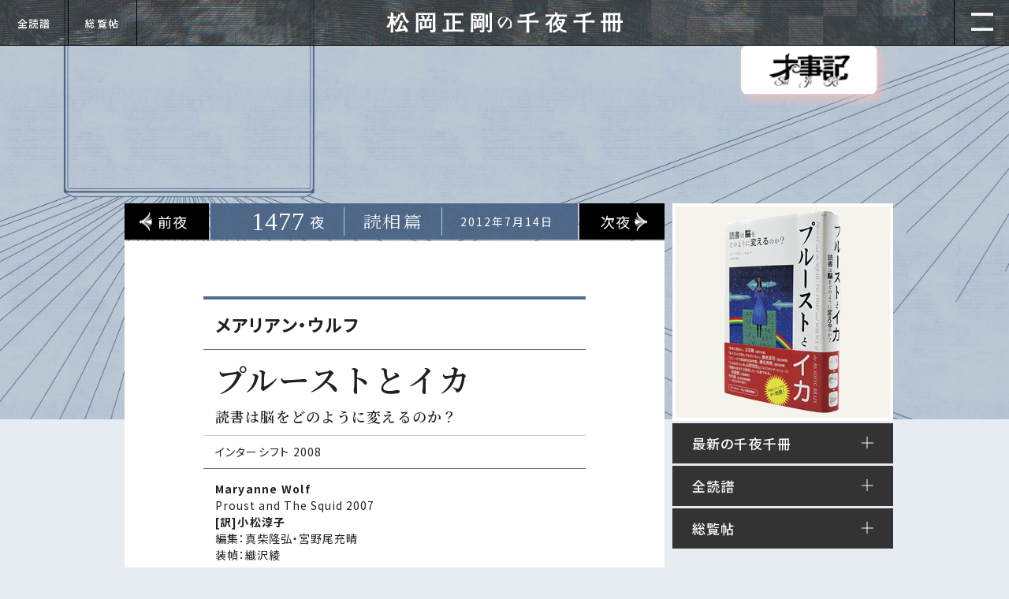

--- FILE ---
content_type: text/html; charset=UTF-8
request_url: https://1000ya.isis.ne.jp/1477.html
body_size: 104933
content:
<!doctype html>
<html lang="ja">
<head>
  <meta charset="UTF-8" />
  <meta name="viewport" content="width=device-width, initial-scale=1.0">
<title>1477夜　『プルーストとイカ』 メアリアン・ウルフ  −  松岡正剛の千夜千冊</title>

		<!-- All in One SEO 4.9.1.1 - aioseo.com -->
	<meta name="description" content="マキャベリ（６１０夜）は本を読むときに正装で威儀をただしたいと思って、著者専用のテーブルを用意していたらしい" />
	<meta name="robots" content="max-image-preview:large" />
	<meta name="author" content="seigow"/>
	<meta name="google-site-verification" content="Oq4GC9GiMx2pqzCfUzuKAV42lhj-wjoRyOqyu31jtVs" />
	<link rel="canonical" href="https://1000ya.isis.ne.jp/1477.html" />
	<meta name="generator" content="All in One SEO (AIOSEO) 4.9.1.1" />
		<meta property="og:locale" content="ja_JP" />
		<meta property="og:site_name" content="松岡正剛の千夜千冊 - 古今東西1700夜を超える千変万化・前人未到のブックナビゲーションサイト" />
		<meta property="og:type" content="article" />
		<meta property="og:title" content="1477 夜 | 松岡正剛の千夜千冊" />
		<meta property="og:description" content="マキャベリ（６１０夜）は本を読むときに正装で威儀をただしたいと思って、著者専用のテーブルを用意していたらしい" />
		<meta property="og:url" content="https://1000ya.isis.ne.jp/1477.html" />
		<meta property="article:published_time" content="2012-07-14T03:56:43+00:00" />
		<meta property="article:modified_time" content="2021-12-01T04:10:09+00:00" />
		<meta name="twitter:card" content="summary" />
		<meta name="twitter:title" content="1477 夜 | 松岡正剛の千夜千冊" />
		<meta name="twitter:description" content="マキャベリ（６１０夜）は本を読むときに正装で威儀をただしたいと思って、著者専用のテーブルを用意していたらしい" />
		<script type="application/ld+json" class="aioseo-schema">
			{"@context":"https:\/\/schema.org","@graph":[{"@type":"BlogPosting","@id":"https:\/\/1000ya.isis.ne.jp\/1477.html#blogposting","name":"1477 \u591c | \u677e\u5ca1\u6b63\u525b\u306e\u5343\u591c\u5343\u518a","headline":"1477","author":{"@id":"https:\/\/1000ya.isis.ne.jp\/author\/seigow#author"},"publisher":{"@id":"https:\/\/1000ya.isis.ne.jp\/#organization"},"image":{"@type":"ImageObject","url":"\/file_path\/1477_img_12.jpg","@id":"https:\/\/1000ya.isis.ne.jp\/1477.html\/#articleImage","width":900,"height":579},"datePublished":"2012-07-14T12:56:43+09:00","dateModified":"2021-12-01T13:10:09+09:00","inLanguage":"ja","mainEntityOfPage":{"@id":"https:\/\/1000ya.isis.ne.jp\/1477.html#webpage"},"isPartOf":{"@id":"https:\/\/1000ya.isis.ne.jp\/1477.html#webpage"},"articleSection":"\u8aad\u76f8\u7bc7"},{"@type":"BreadcrumbList","@id":"https:\/\/1000ya.isis.ne.jp\/1477.html#breadcrumblist","itemListElement":[{"@type":"ListItem","@id":"https:\/\/1000ya.isis.ne.jp#listItem","position":1,"name":"\u30db\u30fc\u30e0","item":"https:\/\/1000ya.isis.ne.jp","nextItem":{"@type":"ListItem","@id":"https:\/\/1000ya.isis.ne.jp\/category\/dokusouhen#listItem","name":"\u8aad\u76f8\u7bc7"}},{"@type":"ListItem","@id":"https:\/\/1000ya.isis.ne.jp\/category\/dokusouhen#listItem","position":2,"name":"\u8aad\u76f8\u7bc7","item":"https:\/\/1000ya.isis.ne.jp\/category\/dokusouhen","nextItem":{"@type":"ListItem","@id":"https:\/\/1000ya.isis.ne.jp\/1477.html#listItem","name":"1477"},"previousItem":{"@type":"ListItem","@id":"https:\/\/1000ya.isis.ne.jp#listItem","name":"\u30db\u30fc\u30e0"}},{"@type":"ListItem","@id":"https:\/\/1000ya.isis.ne.jp\/1477.html#listItem","position":3,"name":"1477","previousItem":{"@type":"ListItem","@id":"https:\/\/1000ya.isis.ne.jp\/category\/dokusouhen#listItem","name":"\u8aad\u76f8\u7bc7"}}]},{"@type":"Organization","@id":"https:\/\/1000ya.isis.ne.jp\/#organization","name":"\u677e\u5ca1\u6b63\u525b\u306e\u5343\u591c\u5343\u518a","description":"\u53e4\u4eca\u6771\u897f1700\u591c\u3092\u8d85\u3048\u308b\u5343\u5909\u4e07\u5316\u30fb\u524d\u4eba\u672a\u5230\u306e\u30d6\u30c3\u30af\u30ca\u30d3\u30b2\u30fc\u30b7\u30e7\u30f3\u30b5\u30a4\u30c8","url":"https:\/\/1000ya.isis.ne.jp\/","logo":{"@type":"ImageObject","url":"https:\/\/1000ya.isis.ne.jp\/wp-content\/themes\/new_senyatheme_3_501\/assets\/images\/page\/logo.svg","@id":"https:\/\/1000ya.isis.ne.jp\/1477.html\/#organizationLogo"},"image":{"@id":"https:\/\/1000ya.isis.ne.jp\/1477.html\/#organizationLogo"}},{"@type":"Person","@id":"https:\/\/1000ya.isis.ne.jp\/author\/seigow#author","url":"https:\/\/1000ya.isis.ne.jp\/author\/seigow","name":"seigow"},{"@type":"WebPage","@id":"https:\/\/1000ya.isis.ne.jp\/1477.html#webpage","url":"https:\/\/1000ya.isis.ne.jp\/1477.html","name":"1477 \u591c | \u677e\u5ca1\u6b63\u525b\u306e\u5343\u591c\u5343\u518a","description":"\u30de\u30ad\u30e3\u30d9\u30ea\uff08\uff16\uff11\uff10\u591c\uff09\u306f\u672c\u3092\u8aad\u3080\u3068\u304d\u306b\u6b63\u88c5\u3067\u5a01\u5100\u3092\u305f\u3060\u3057\u305f\u3044\u3068\u601d\u3063\u3066\u3001\u8457\u8005\u5c02\u7528\u306e\u30c6\u30fc\u30d6\u30eb\u3092\u7528\u610f\u3057\u3066\u3044\u305f\u3089\u3057\u3044","inLanguage":"ja","isPartOf":{"@id":"https:\/\/1000ya.isis.ne.jp\/#website"},"breadcrumb":{"@id":"https:\/\/1000ya.isis.ne.jp\/1477.html#breadcrumblist"},"author":{"@id":"https:\/\/1000ya.isis.ne.jp\/author\/seigow#author"},"creator":{"@id":"https:\/\/1000ya.isis.ne.jp\/author\/seigow#author"},"datePublished":"2012-07-14T12:56:43+09:00","dateModified":"2021-12-01T13:10:09+09:00"},{"@type":"WebSite","@id":"https:\/\/1000ya.isis.ne.jp\/#website","url":"https:\/\/1000ya.isis.ne.jp\/","name":"\u677e\u5ca1\u6b63\u525b\u306e\u5343\u591c\u5343\u518a","description":"\u53e4\u4eca\u6771\u897f1700\u591c\u3092\u8d85\u3048\u308b\u5343\u5909\u4e07\u5316\u30fb\u524d\u4eba\u672a\u5230\u306e\u30d6\u30c3\u30af\u30ca\u30d3\u30b2\u30fc\u30b7\u30e7\u30f3\u30b5\u30a4\u30c8","inLanguage":"ja","publisher":{"@id":"https:\/\/1000ya.isis.ne.jp\/#organization"}}]}
		</script>
		<!-- All in One SEO -->

<meta name="dlm-version" content="5.1.6"><link rel='dns-prefetch' href='//code.jquery.com' />
<link rel='dns-prefetch' href='//cdnjs.cloudflare.com' />
		<!-- This site uses the Google Analytics by MonsterInsights plugin v9.11.1 - Using Analytics tracking - https://www.monsterinsights.com/ -->
							<script src="//www.googletagmanager.com/gtag/js?id=G-Y39D27LHB2"  data-cfasync="false" data-wpfc-render="false" type="text/javascript" async></script>
			<script data-cfasync="false" data-wpfc-render="false" type="text/javascript">
				var mi_version = '9.11.1';
				var mi_track_user = true;
				var mi_no_track_reason = '';
								var MonsterInsightsDefaultLocations = {"page_location":"https:\/\/1000ya.isis.ne.jp\/1477.html\/"};
								if ( typeof MonsterInsightsPrivacyGuardFilter === 'function' ) {
					var MonsterInsightsLocations = (typeof MonsterInsightsExcludeQuery === 'object') ? MonsterInsightsPrivacyGuardFilter( MonsterInsightsExcludeQuery ) : MonsterInsightsPrivacyGuardFilter( MonsterInsightsDefaultLocations );
				} else {
					var MonsterInsightsLocations = (typeof MonsterInsightsExcludeQuery === 'object') ? MonsterInsightsExcludeQuery : MonsterInsightsDefaultLocations;
				}

								var disableStrs = [
										'ga-disable-G-Y39D27LHB2',
									];

				/* Function to detect opted out users */
				function __gtagTrackerIsOptedOut() {
					for (var index = 0; index < disableStrs.length; index++) {
						if (document.cookie.indexOf(disableStrs[index] + '=true') > -1) {
							return true;
						}
					}

					return false;
				}

				/* Disable tracking if the opt-out cookie exists. */
				if (__gtagTrackerIsOptedOut()) {
					for (var index = 0; index < disableStrs.length; index++) {
						window[disableStrs[index]] = true;
					}
				}

				/* Opt-out function */
				function __gtagTrackerOptout() {
					for (var index = 0; index < disableStrs.length; index++) {
						document.cookie = disableStrs[index] + '=true; expires=Thu, 31 Dec 2099 23:59:59 UTC; path=/';
						window[disableStrs[index]] = true;
					}
				}

				if ('undefined' === typeof gaOptout) {
					function gaOptout() {
						__gtagTrackerOptout();
					}
				}
								window.dataLayer = window.dataLayer || [];

				window.MonsterInsightsDualTracker = {
					helpers: {},
					trackers: {},
				};
				if (mi_track_user) {
					function __gtagDataLayer() {
						dataLayer.push(arguments);
					}

					function __gtagTracker(type, name, parameters) {
						if (!parameters) {
							parameters = {};
						}

						if (parameters.send_to) {
							__gtagDataLayer.apply(null, arguments);
							return;
						}

						if (type === 'event') {
														parameters.send_to = monsterinsights_frontend.v4_id;
							var hookName = name;
							if (typeof parameters['event_category'] !== 'undefined') {
								hookName = parameters['event_category'] + ':' + name;
							}

							if (typeof MonsterInsightsDualTracker.trackers[hookName] !== 'undefined') {
								MonsterInsightsDualTracker.trackers[hookName](parameters);
							} else {
								__gtagDataLayer('event', name, parameters);
							}
							
						} else {
							__gtagDataLayer.apply(null, arguments);
						}
					}

					__gtagTracker('js', new Date());
					__gtagTracker('set', {
						'developer_id.dZGIzZG': true,
											});
					if ( MonsterInsightsLocations.page_location ) {
						__gtagTracker('set', MonsterInsightsLocations);
					}
										__gtagTracker('config', 'G-Y39D27LHB2', {"forceSSL":"true","link_attribution":"true"} );
										window.gtag = __gtagTracker;										(function () {
						/* https://developers.google.com/analytics/devguides/collection/analyticsjs/ */
						/* ga and __gaTracker compatibility shim. */
						var noopfn = function () {
							return null;
						};
						var newtracker = function () {
							return new Tracker();
						};
						var Tracker = function () {
							return null;
						};
						var p = Tracker.prototype;
						p.get = noopfn;
						p.set = noopfn;
						p.send = function () {
							var args = Array.prototype.slice.call(arguments);
							args.unshift('send');
							__gaTracker.apply(null, args);
						};
						var __gaTracker = function () {
							var len = arguments.length;
							if (len === 0) {
								return;
							}
							var f = arguments[len - 1];
							if (typeof f !== 'object' || f === null || typeof f.hitCallback !== 'function') {
								if ('send' === arguments[0]) {
									var hitConverted, hitObject = false, action;
									if ('event' === arguments[1]) {
										if ('undefined' !== typeof arguments[3]) {
											hitObject = {
												'eventAction': arguments[3],
												'eventCategory': arguments[2],
												'eventLabel': arguments[4],
												'value': arguments[5] ? arguments[5] : 1,
											}
										}
									}
									if ('pageview' === arguments[1]) {
										if ('undefined' !== typeof arguments[2]) {
											hitObject = {
												'eventAction': 'page_view',
												'page_path': arguments[2],
											}
										}
									}
									if (typeof arguments[2] === 'object') {
										hitObject = arguments[2];
									}
									if (typeof arguments[5] === 'object') {
										Object.assign(hitObject, arguments[5]);
									}
									if ('undefined' !== typeof arguments[1].hitType) {
										hitObject = arguments[1];
										if ('pageview' === hitObject.hitType) {
											hitObject.eventAction = 'page_view';
										}
									}
									if (hitObject) {
										action = 'timing' === arguments[1].hitType ? 'timing_complete' : hitObject.eventAction;
										hitConverted = mapArgs(hitObject);
										__gtagTracker('event', action, hitConverted);
									}
								}
								return;
							}

							function mapArgs(args) {
								var arg, hit = {};
								var gaMap = {
									'eventCategory': 'event_category',
									'eventAction': 'event_action',
									'eventLabel': 'event_label',
									'eventValue': 'event_value',
									'nonInteraction': 'non_interaction',
									'timingCategory': 'event_category',
									'timingVar': 'name',
									'timingValue': 'value',
									'timingLabel': 'event_label',
									'page': 'page_path',
									'location': 'page_location',
									'title': 'page_title',
									'referrer' : 'page_referrer',
								};
								for (arg in args) {
																		if (!(!args.hasOwnProperty(arg) || !gaMap.hasOwnProperty(arg))) {
										hit[gaMap[arg]] = args[arg];
									} else {
										hit[arg] = args[arg];
									}
								}
								return hit;
							}

							try {
								f.hitCallback();
							} catch (ex) {
							}
						};
						__gaTracker.create = newtracker;
						__gaTracker.getByName = newtracker;
						__gaTracker.getAll = function () {
							return [];
						};
						__gaTracker.remove = noopfn;
						__gaTracker.loaded = true;
						window['__gaTracker'] = __gaTracker;
					})();
									} else {
										console.log("");
					(function () {
						function __gtagTracker() {
							return null;
						}

						window['__gtagTracker'] = __gtagTracker;
						window['gtag'] = __gtagTracker;
					})();
									}
			</script>
							<!-- / Google Analytics by MonsterInsights -->
		<style id='wp-img-auto-sizes-contain-inline-css' type='text/css'>
img:is([sizes=auto i],[sizes^="auto," i]){contain-intrinsic-size:3000px 1500px}
/*# sourceURL=wp-img-auto-sizes-contain-inline-css */
</style>
<style id='wp-block-library-inline-css' type='text/css'>
:root{--wp-block-synced-color:#7a00df;--wp-block-synced-color--rgb:122,0,223;--wp-bound-block-color:var(--wp-block-synced-color);--wp-editor-canvas-background:#ddd;--wp-admin-theme-color:#007cba;--wp-admin-theme-color--rgb:0,124,186;--wp-admin-theme-color-darker-10:#006ba1;--wp-admin-theme-color-darker-10--rgb:0,107,160.5;--wp-admin-theme-color-darker-20:#005a87;--wp-admin-theme-color-darker-20--rgb:0,90,135;--wp-admin-border-width-focus:2px}@media (min-resolution:192dpi){:root{--wp-admin-border-width-focus:1.5px}}.wp-element-button{cursor:pointer}:root .has-very-light-gray-background-color{background-color:#eee}:root .has-very-dark-gray-background-color{background-color:#313131}:root .has-very-light-gray-color{color:#eee}:root .has-very-dark-gray-color{color:#313131}:root .has-vivid-green-cyan-to-vivid-cyan-blue-gradient-background{background:linear-gradient(135deg,#00d084,#0693e3)}:root .has-purple-crush-gradient-background{background:linear-gradient(135deg,#34e2e4,#4721fb 50%,#ab1dfe)}:root .has-hazy-dawn-gradient-background{background:linear-gradient(135deg,#faaca8,#dad0ec)}:root .has-subdued-olive-gradient-background{background:linear-gradient(135deg,#fafae1,#67a671)}:root .has-atomic-cream-gradient-background{background:linear-gradient(135deg,#fdd79a,#004a59)}:root .has-nightshade-gradient-background{background:linear-gradient(135deg,#330968,#31cdcf)}:root .has-midnight-gradient-background{background:linear-gradient(135deg,#020381,#2874fc)}:root{--wp--preset--font-size--normal:16px;--wp--preset--font-size--huge:42px}.has-regular-font-size{font-size:1em}.has-larger-font-size{font-size:2.625em}.has-normal-font-size{font-size:var(--wp--preset--font-size--normal)}.has-huge-font-size{font-size:var(--wp--preset--font-size--huge)}.has-text-align-center{text-align:center}.has-text-align-left{text-align:left}.has-text-align-right{text-align:right}.has-fit-text{white-space:nowrap!important}#end-resizable-editor-section{display:none}.aligncenter{clear:both}.items-justified-left{justify-content:flex-start}.items-justified-center{justify-content:center}.items-justified-right{justify-content:flex-end}.items-justified-space-between{justify-content:space-between}.screen-reader-text{border:0;clip-path:inset(50%);height:1px;margin:-1px;overflow:hidden;padding:0;position:absolute;width:1px;word-wrap:normal!important}.screen-reader-text:focus{background-color:#ddd;clip-path:none;color:#444;display:block;font-size:1em;height:auto;left:5px;line-height:normal;padding:15px 23px 14px;text-decoration:none;top:5px;width:auto;z-index:100000}html :where(.has-border-color){border-style:solid}html :where([style*=border-top-color]){border-top-style:solid}html :where([style*=border-right-color]){border-right-style:solid}html :where([style*=border-bottom-color]){border-bottom-style:solid}html :where([style*=border-left-color]){border-left-style:solid}html :where([style*=border-width]){border-style:solid}html :where([style*=border-top-width]){border-top-style:solid}html :where([style*=border-right-width]){border-right-style:solid}html :where([style*=border-bottom-width]){border-bottom-style:solid}html :where([style*=border-left-width]){border-left-style:solid}html :where(img[class*=wp-image-]){height:auto;max-width:100%}:where(figure){margin:0 0 1em}html :where(.is-position-sticky){--wp-admin--admin-bar--position-offset:var(--wp-admin--admin-bar--height,0px)}@media screen and (max-width:600px){html :where(.is-position-sticky){--wp-admin--admin-bar--position-offset:0px}}

/*# sourceURL=wp-block-library-inline-css */
</style><style id='global-styles-inline-css' type='text/css'>
:root{--wp--preset--aspect-ratio--square: 1;--wp--preset--aspect-ratio--4-3: 4/3;--wp--preset--aspect-ratio--3-4: 3/4;--wp--preset--aspect-ratio--3-2: 3/2;--wp--preset--aspect-ratio--2-3: 2/3;--wp--preset--aspect-ratio--16-9: 16/9;--wp--preset--aspect-ratio--9-16: 9/16;--wp--preset--color--black: #000000;--wp--preset--color--cyan-bluish-gray: #abb8c3;--wp--preset--color--white: #ffffff;--wp--preset--color--pale-pink: #f78da7;--wp--preset--color--vivid-red: #cf2e2e;--wp--preset--color--luminous-vivid-orange: #ff6900;--wp--preset--color--luminous-vivid-amber: #fcb900;--wp--preset--color--light-green-cyan: #7bdcb5;--wp--preset--color--vivid-green-cyan: #00d084;--wp--preset--color--pale-cyan-blue: #8ed1fc;--wp--preset--color--vivid-cyan-blue: #0693e3;--wp--preset--color--vivid-purple: #9b51e0;--wp--preset--gradient--vivid-cyan-blue-to-vivid-purple: linear-gradient(135deg,rgb(6,147,227) 0%,rgb(155,81,224) 100%);--wp--preset--gradient--light-green-cyan-to-vivid-green-cyan: linear-gradient(135deg,rgb(122,220,180) 0%,rgb(0,208,130) 100%);--wp--preset--gradient--luminous-vivid-amber-to-luminous-vivid-orange: linear-gradient(135deg,rgb(252,185,0) 0%,rgb(255,105,0) 100%);--wp--preset--gradient--luminous-vivid-orange-to-vivid-red: linear-gradient(135deg,rgb(255,105,0) 0%,rgb(207,46,46) 100%);--wp--preset--gradient--very-light-gray-to-cyan-bluish-gray: linear-gradient(135deg,rgb(238,238,238) 0%,rgb(169,184,195) 100%);--wp--preset--gradient--cool-to-warm-spectrum: linear-gradient(135deg,rgb(74,234,220) 0%,rgb(151,120,209) 20%,rgb(207,42,186) 40%,rgb(238,44,130) 60%,rgb(251,105,98) 80%,rgb(254,248,76) 100%);--wp--preset--gradient--blush-light-purple: linear-gradient(135deg,rgb(255,206,236) 0%,rgb(152,150,240) 100%);--wp--preset--gradient--blush-bordeaux: linear-gradient(135deg,rgb(254,205,165) 0%,rgb(254,45,45) 50%,rgb(107,0,62) 100%);--wp--preset--gradient--luminous-dusk: linear-gradient(135deg,rgb(255,203,112) 0%,rgb(199,81,192) 50%,rgb(65,88,208) 100%);--wp--preset--gradient--pale-ocean: linear-gradient(135deg,rgb(255,245,203) 0%,rgb(182,227,212) 50%,rgb(51,167,181) 100%);--wp--preset--gradient--electric-grass: linear-gradient(135deg,rgb(202,248,128) 0%,rgb(113,206,126) 100%);--wp--preset--gradient--midnight: linear-gradient(135deg,rgb(2,3,129) 0%,rgb(40,116,252) 100%);--wp--preset--font-size--small: 13px;--wp--preset--font-size--medium: 20px;--wp--preset--font-size--large: 36px;--wp--preset--font-size--x-large: 42px;--wp--preset--spacing--20: 0.44rem;--wp--preset--spacing--30: 0.67rem;--wp--preset--spacing--40: 1rem;--wp--preset--spacing--50: 1.5rem;--wp--preset--spacing--60: 2.25rem;--wp--preset--spacing--70: 3.38rem;--wp--preset--spacing--80: 5.06rem;--wp--preset--shadow--natural: 6px 6px 9px rgba(0, 0, 0, 0.2);--wp--preset--shadow--deep: 12px 12px 50px rgba(0, 0, 0, 0.4);--wp--preset--shadow--sharp: 6px 6px 0px rgba(0, 0, 0, 0.2);--wp--preset--shadow--outlined: 6px 6px 0px -3px rgb(255, 255, 255), 6px 6px rgb(0, 0, 0);--wp--preset--shadow--crisp: 6px 6px 0px rgb(0, 0, 0);}:where(.is-layout-flex){gap: 0.5em;}:where(.is-layout-grid){gap: 0.5em;}body .is-layout-flex{display: flex;}.is-layout-flex{flex-wrap: wrap;align-items: center;}.is-layout-flex > :is(*, div){margin: 0;}body .is-layout-grid{display: grid;}.is-layout-grid > :is(*, div){margin: 0;}:where(.wp-block-columns.is-layout-flex){gap: 2em;}:where(.wp-block-columns.is-layout-grid){gap: 2em;}:where(.wp-block-post-template.is-layout-flex){gap: 1.25em;}:where(.wp-block-post-template.is-layout-grid){gap: 1.25em;}.has-black-color{color: var(--wp--preset--color--black) !important;}.has-cyan-bluish-gray-color{color: var(--wp--preset--color--cyan-bluish-gray) !important;}.has-white-color{color: var(--wp--preset--color--white) !important;}.has-pale-pink-color{color: var(--wp--preset--color--pale-pink) !important;}.has-vivid-red-color{color: var(--wp--preset--color--vivid-red) !important;}.has-luminous-vivid-orange-color{color: var(--wp--preset--color--luminous-vivid-orange) !important;}.has-luminous-vivid-amber-color{color: var(--wp--preset--color--luminous-vivid-amber) !important;}.has-light-green-cyan-color{color: var(--wp--preset--color--light-green-cyan) !important;}.has-vivid-green-cyan-color{color: var(--wp--preset--color--vivid-green-cyan) !important;}.has-pale-cyan-blue-color{color: var(--wp--preset--color--pale-cyan-blue) !important;}.has-vivid-cyan-blue-color{color: var(--wp--preset--color--vivid-cyan-blue) !important;}.has-vivid-purple-color{color: var(--wp--preset--color--vivid-purple) !important;}.has-black-background-color{background-color: var(--wp--preset--color--black) !important;}.has-cyan-bluish-gray-background-color{background-color: var(--wp--preset--color--cyan-bluish-gray) !important;}.has-white-background-color{background-color: var(--wp--preset--color--white) !important;}.has-pale-pink-background-color{background-color: var(--wp--preset--color--pale-pink) !important;}.has-vivid-red-background-color{background-color: var(--wp--preset--color--vivid-red) !important;}.has-luminous-vivid-orange-background-color{background-color: var(--wp--preset--color--luminous-vivid-orange) !important;}.has-luminous-vivid-amber-background-color{background-color: var(--wp--preset--color--luminous-vivid-amber) !important;}.has-light-green-cyan-background-color{background-color: var(--wp--preset--color--light-green-cyan) !important;}.has-vivid-green-cyan-background-color{background-color: var(--wp--preset--color--vivid-green-cyan) !important;}.has-pale-cyan-blue-background-color{background-color: var(--wp--preset--color--pale-cyan-blue) !important;}.has-vivid-cyan-blue-background-color{background-color: var(--wp--preset--color--vivid-cyan-blue) !important;}.has-vivid-purple-background-color{background-color: var(--wp--preset--color--vivid-purple) !important;}.has-black-border-color{border-color: var(--wp--preset--color--black) !important;}.has-cyan-bluish-gray-border-color{border-color: var(--wp--preset--color--cyan-bluish-gray) !important;}.has-white-border-color{border-color: var(--wp--preset--color--white) !important;}.has-pale-pink-border-color{border-color: var(--wp--preset--color--pale-pink) !important;}.has-vivid-red-border-color{border-color: var(--wp--preset--color--vivid-red) !important;}.has-luminous-vivid-orange-border-color{border-color: var(--wp--preset--color--luminous-vivid-orange) !important;}.has-luminous-vivid-amber-border-color{border-color: var(--wp--preset--color--luminous-vivid-amber) !important;}.has-light-green-cyan-border-color{border-color: var(--wp--preset--color--light-green-cyan) !important;}.has-vivid-green-cyan-border-color{border-color: var(--wp--preset--color--vivid-green-cyan) !important;}.has-pale-cyan-blue-border-color{border-color: var(--wp--preset--color--pale-cyan-blue) !important;}.has-vivid-cyan-blue-border-color{border-color: var(--wp--preset--color--vivid-cyan-blue) !important;}.has-vivid-purple-border-color{border-color: var(--wp--preset--color--vivid-purple) !important;}.has-vivid-cyan-blue-to-vivid-purple-gradient-background{background: var(--wp--preset--gradient--vivid-cyan-blue-to-vivid-purple) !important;}.has-light-green-cyan-to-vivid-green-cyan-gradient-background{background: var(--wp--preset--gradient--light-green-cyan-to-vivid-green-cyan) !important;}.has-luminous-vivid-amber-to-luminous-vivid-orange-gradient-background{background: var(--wp--preset--gradient--luminous-vivid-amber-to-luminous-vivid-orange) !important;}.has-luminous-vivid-orange-to-vivid-red-gradient-background{background: var(--wp--preset--gradient--luminous-vivid-orange-to-vivid-red) !important;}.has-very-light-gray-to-cyan-bluish-gray-gradient-background{background: var(--wp--preset--gradient--very-light-gray-to-cyan-bluish-gray) !important;}.has-cool-to-warm-spectrum-gradient-background{background: var(--wp--preset--gradient--cool-to-warm-spectrum) !important;}.has-blush-light-purple-gradient-background{background: var(--wp--preset--gradient--blush-light-purple) !important;}.has-blush-bordeaux-gradient-background{background: var(--wp--preset--gradient--blush-bordeaux) !important;}.has-luminous-dusk-gradient-background{background: var(--wp--preset--gradient--luminous-dusk) !important;}.has-pale-ocean-gradient-background{background: var(--wp--preset--gradient--pale-ocean) !important;}.has-electric-grass-gradient-background{background: var(--wp--preset--gradient--electric-grass) !important;}.has-midnight-gradient-background{background: var(--wp--preset--gradient--midnight) !important;}.has-small-font-size{font-size: var(--wp--preset--font-size--small) !important;}.has-medium-font-size{font-size: var(--wp--preset--font-size--medium) !important;}.has-large-font-size{font-size: var(--wp--preset--font-size--large) !important;}.has-x-large-font-size{font-size: var(--wp--preset--font-size--x-large) !important;}
/*# sourceURL=global-styles-inline-css */
</style>

<style id='classic-theme-styles-inline-css' type='text/css'>
/*! This file is auto-generated */
.wp-block-button__link{color:#fff;background-color:#32373c;border-radius:9999px;box-shadow:none;text-decoration:none;padding:calc(.667em + 2px) calc(1.333em + 2px);font-size:1.125em}.wp-block-file__button{background:#32373c;color:#fff;text-decoration:none}
/*# sourceURL=/wp-includes/css/classic-themes.min.css */
</style>
<script type="text/javascript" src="https://1000ya.isis.ne.jp/wp-content/plugins/google-analytics-for-wordpress/assets/js/frontend-gtag.min.js?ver=9.11.1" id="monsterinsights-frontend-script-js" async="async" data-wp-strategy="async"></script>
<script data-cfasync="false" data-wpfc-render="false" type="text/javascript" id='monsterinsights-frontend-script-js-extra'>/* <![CDATA[ */
var monsterinsights_frontend = {"js_events_tracking":"true","download_extensions":"doc,pdf,ppt,zip,xls,docx,pptx,xlsx","inbound_paths":"[{\"path\":\"\\\/go\\\/\",\"label\":\"affiliate\"},{\"path\":\"\\\/recommend\\\/\",\"label\":\"affiliate\"}]","home_url":"https:\/\/1000ya.isis.ne.jp","hash_tracking":"false","v4_id":"G-Y39D27LHB2"};/* ]]> */
</script>
<style type="text/css">div.simplesocial,a.simplesocial{float:left;display:block}a.simplesocial{margin-right:5px;width:16px;height:16px}a.simplesocial:hover{margin-top:-2px}</style>
<script language="javascript">function simplesocial(t,w,h){
window.open(t.href, 'simplesocial', 'scrollbars=1,menubar=0,width='+w+',height='+h+',resizable=1,toolbar=0,location=0,status=0,left='+(screen.width-w)/2+',top='+(screen.height-h)/3);
return false;}</script>
<link rel="icon" href="/file_path/favicon.png" sizes="32x32" />
<link rel="icon" href="/file_path/favicon.png" sizes="192x192" />
<link rel="apple-touch-icon" href="/file_path/favicon.png" />
<meta name="msapplication-TileImage" content="/file_path/favicon.png" />
  <meta name="description" content="古今東西1700夜を超える千変万化・前人未到のブックナビゲーションサイト">
  <!-- favicon -->
  <link rel="shortcut icon" href="https://1000ya.isis.ne.jp/wp-content/themes/new_senyatheme_3_501/assets/images/favicon.ico" type="image/x-icon">
<!-- ogp -->
  <meta name="twitter:card" content="summary_large_image">
  <meta property="og:url" content="URL">
  <meta property="og:image" content="https://1000ya.isis.ne.jp/wp-content/themes/new_senyatheme_3_501/access/images/card.jpg">
    <meta property="og:description" content="古今東西1700夜を超える千変万化・前人未到のブックナビゲーションサイト">
    <meta property="og:title" content="松岡正剛の千夜千冊">
    <!-- common css -->
 <link href="https://fonts.googleapis.com/css2?family=Noto+Sans+JP:wght@400;500;700&family=Noto+Serif+JP:wght@300;600&family=Klee+One:wght@600&display=swap" rel="stylesheet"> 
  <link href="https://1000ya.isis.ne.jp/wp-content/themes/new_senyatheme_3_501/assets/css/reset.css" rel="stylesheet" type="text/css" media="all">
  <link href="https://1000ya.isis.ne.jp/wp-content/themes/new_senyatheme_3_501/assets/css/common.css?ver=20260115-102532" rel="stylesheet" type="text/css" media="all">
  <link href="https://1000ya.isis.ne.jp/wp-content/themes/new_senyatheme_3_501/assets/css/menu_page.css?ver=20260115-102532" rel="stylesheet" type="text/css" media="all">
<!-- page onliy css -->
      <link href="https://1000ya.isis.ne.jp/wp-content/themes/new_senyatheme_3_501/assets/css/page.css?ver=20260115-102532" rel="stylesheet" type="text/css" media="all">
    <link rel="stylesheet" type="text/css" href="https://cdnjs.cloudflare.com/ajax/libs/slick-carousel/1.8.1/slick.min.css"/>
    <link rel="stylesheet" type="text/css" href="https://cdnjs.cloudflare.com/ajax/libs/slick-carousel/1.8.1/slick-theme.min.css"/>
    <link rel="stylesheet" type="text/css" href="https://1000ya.isis.ne.jp/wp-content/themes/new_senyatheme_3_501/assets/css/magnific-popup.css"/>
        
      <style>
      body{
        background: #e6ecf2;
      }
      .color_line{
        border-color: #546c8c;
      }
      .post_info{
        background-image: url(/file_path/bg_info_dokusou.jpg);
      }
          body::before{
        background-image: url(/file_path/bg_dokusou.jpg);
      }
        </style>
</head>
<body class="single-page">
<header id="page-header">
    <h2><a href="https://1000ya.isis.ne.jp"><img src="https://1000ya.isis.ne.jp/wp-content/themes/new_senyatheme_3_501/assets/images/page/logo.svg" alt="千夜千冊千手千鑑"></a></h2>
  <ul class="btn_menu">
    <li><button id="menu"><img src="https://1000ya.isis.ne.jp/wp-content/themes/new_senyatheme_3_501/assets/images/common/btn_menu.png" alt="メニュー" /></button><img src="https://1000ya.isis.ne.jp/wp-content/themes/new_senyatheme_3_501/assets/images/common/mask_06.png" alt=""></li>
  </ul>
  <ul id="page_menu">
    <li><a href="https://1000ya.isis.ne.jp/souran/index.php?vol=102"><span>全読譜</span><img src="https://1000ya.isis.ne.jp/wp-content/themes/new_senyatheme_3_501/assets/images/common/mask_01.png" alt=""></a></li>
        <li><a href="https://1000ya.isis.ne.jp/souran/index.php?vol=0"><span>総覧帖</span><img src="https://1000ya.isis.ne.jp/wp-content/themes/new_senyatheme_3_501/assets/images/common/mask_03.png" alt=""></a></li>
      </ul>
  <div id="nav_menu">
      <nav>
        <h2>メニュー</h2>
        <ul>
          <li><a href="https://1000ya.isis.ne.jp/">HOME</a></li>
        </ul>
                <form method="get" id="searchform" action="https://www.google.co.jp/search" target="_blank">
          <div class="search_box_inner">
          <div class="search_input_box">
          <input placeholder="キーワードまたは著者名、書名を入力" type="text" class="search_input" name="q">
          <input type="hidden" name="q" value="site:1000ya.isis.ne.jp">
          <input type="submit" value="search" id="btn_submit" value="検索" />
          </div>
          </div>
        </form>
        <ul>
                    <li><a href="https://1000ya.isis.ne.jp/1859.html">最新の千夜千冊</a></li>
          <li><a href="https://1000ya.isis.ne.jp/souran/index.php?vol=102">全読譜<span class="sub">バックナンバー INDEX</span></a></li>
                     <li><a href="https://1000ya.isis.ne.jp/souran/index.php?vol=0">総覧帖<span class="sub">テーマ INDEX</span></a></li>
                  </ul>
        <ul class="sub_menu">
          <li><a href="https://1000ya.isis.ne.jp/saiziki/">才時記（2023～）</a></li>
          <li><a href="https://1000ya.isis.ne.jp/honhon">セイゴオほんほん（2018～2022）</a></li>
          <li><a href="https://1000ya.isis.ne.jp/about">千夜千冊とは</a></li>
          <li><a href="https://1000ya.isis.ne.jp/about#prof">松岡正剛 プロフィール</a></li>
                  </ul>
        <ul class="banner_menu">
          <li><a href="https://seigowchannel-neo.com" target="_blank" title="セイゴオちゃんねる">
            <img src="https://1000ya.isis.ne.jp/wp-content/themes/new_senyatheme_3_501/assets/images/common/logo_seigow.png" alt="セイゴオちゃんねる">
            </a></li>
          <li><a href="https://www.eel.co.jp" target="_blank" title="編集工学研究所">
            <img src="https://1000ya.isis.ne.jp/wp-content/themes/new_senyatheme_3_501/assets/images/common/logo_edit.png" alt="編集工学研究所">
            </a></li>
          <li class="link_isis"><a href="https://es.isis.ne.jp" target="_blank" title="イシス編集学校">
            <img src="https://1000ya.isis.ne.jp/wp-content/themes/new_senyatheme_3_501/assets/images/common/logo_isis.png" alt="イシス編集学校">
            </a></li>
          <li class="link_edist"><a href="https://edist.isis.ne.jp" target="_blank" title="遊刊エディスト">
            <img src="https://1000ya.isis.ne.jp/wp-content/themes/new_senyatheme_3_501/assets/images/common/logo_edist.png" alt="遊刊エディスト">
            </a></li>
        </ul>
      </nav>
        <button id="close">閉じる</button>
    </div></header>
<div id="main">
<main>
<div class="container">
<div id="single_content" class="content">
<div id="honhon">
  <a href="/saiziki/" id="btn_honhon"><img src="https://1000ya.isis.ne.jp/wp-content/themes/new_senyatheme_3_501/assets/images/top/btn_saiziki02.png" alt="才事記"></a>
  <article id="honhon_content">
      <div class="inner">
            <div class="title min">
          <h2></h2>
          <p><span>父の先見</span><time datetime="2023-04-22">2023年4月22日(土)</time></p>
        </div>
        <div class="content">
                  </div>
            </div>
      <p class="btn_more"><a href="/saiziki">＞ アーカイブ</a></p>
      <p id="btn_honhon_close"><img src="https://1000ya.isis.ne.jp/wp-content/themes/new_senyatheme_3_501/assets/images/top/btn_close_honhon.png" alt="閉じる"></p>
  </article>
</div>

<style>
  #btn_honhon {
    top: -.5rem;
  }
</style>  <div class="single">
  <div class="nav">
      <p class="prev">
       <a href="https://1000ya.isis.ne.jp/1476.html" rel="prev">前夜</a>      </p>
    <div class="post_info">
          <p><span >1477</span>夜</p>
      <p class="cat_name">読相篇</p>
      <time datetime="2012-7-14">2012年7月14日</time>
    </div>
    <p class="next">
      <a href="https://1000ya.isis.ne.jp/1478.html" rel="next">次夜</a>      </p>  </div>
  <article>
  <div class="title_box color_line">
        <h1 class="color_line">
    プルーストとイカ</h1>
        <p class="tx_subtitle">読書は脳をどのように変えるのか？</p>
        <p class="tx_author color_line">メアリアン・ウルフ</p>
        <p class="tx_publication color_line">インターシフト 2008</p>
    <p class="tx_other"><strong>Maryanne Wolf</strong><br>Proust and The Squid 2007<br>        <strong> [訳]小松淳子</strong><br>
        編集：真柴隆弘・宮野尾充晴<br>装幀：織沢綾  
      </p>
  </div>
  
  <div class="single_content">
        <div class="leadtext">
      本は香ばしいリテラル・パッケージであり、<br />
脳は柔らかいオープン・アーキテクチャである。<br />
脳と本。この二つのアーキテクチャのあいだに、<br />
文字と言葉と意味が挟まると、そこに読書が生じ、<br />
われわれはプルーストになったり、イカになったりする。<br />
では、このときいったい何がおこっているのか。<br />
そのプロセスを取り出そうとすると、<br />
まだ突き止められていないことが多すぎて、<br />
「読書する正体」がつかめなくなっていく。<br />
あのねえ、これじゃ困るんだよ。<br />
そろそろ謎に切りこまなきゃいけないんだよ。<br />
メアリアン・ウルフがその先端のひとつを拓いた。    </div>
        <p>　マキャベリ（<a href="/0610.html">６１０夜</a>）は本を読むときに正装で威儀をただしたいと思って、著者専用のテーブルを用意していたらしい。けっこうなことだ。ぼくは正装こそしないが、本によって季節によって時刻によって、態勢や飲みものや音楽を変えるし、ときに服装も変える。<br />　１７世紀の説教師で機知の<a href="/0291.html">形而上学</a>を駆使した詩人のジョン・ダンは「読書するとは自分をそこに“passing over"（移入）する」ことなのだから、読書こそ人間進化の証しだと確信していた。うんうん、そのとおりだ。みんな読書によって進化してほしい。<br />　もっとも、読中の“passing over”には「意識のカーソルイン」がズレることももあれば、「読解のマウスオーバー」が跳びすぎることもあるので、ダンが言うようにはいちがいに「読中自己」と「本の中身」とは重ならない。<br />　マルセル・プルースト（<a href="/0935.html">９３５夜</a>）は、読書こそが格別な知的行為だととらえていて、本を読みだすと一種の知的な聖域に入るように感じていたらしい。さすが、マドレーヌを紅茶に浸しただけで失われた時をどんどん遡及できるプルーストだ。<br />　読書はたしかに聖域っぽいところに分け入るような気持ちをもたせてくれることがある。できればこういう人物がもっともっとふえてもらいたいけれど、ぼくが本を聖域と感じたのは子供から中学生までで、その後は本におけるダブルページの進行を、戦場とも五線譜とも店舗とも見てきたし、読書そのものを対話とも姦通とも格闘とも感じてきた。読書は正装で聖域に向かうものとはかぎらないのだ。</p>
<p>　マキャベリ、ダン、プルースト。<br />　いずれも「ブックウェアの解明と拡張」を志すぼくにとってはありがたい見方だったが、けれどもこれらは「読書する気持ち」を説明しているにすぎない。読む者の気分の高揚を重視しているにすぎない。<br />　むろん「読書する気持ち」がそこはかとなく高揚したり、それなりの矜持に及ばないかぎりは、読書はなかなか深まらないし、広がらない。しかしとはいえ、たとえどんなに読書が神聖な行為に感じられようと、正装しようと自堕落に読もうと、本そのものはリアル書籍であれ電子書籍であれ、文字と図像あるいは画像と、紙や紙まがいの電子面でできているわけで、われわれはそれに目を走らせているわけなのだから、威儀をただすとか聖域に入るというだけでは<a href="/0383.html">「読書とは何か」という問い</a>に答えているわけではない。<br />　この問いに答えるには、そもそも「文字の羅列を読む」とはどういうことかということ、「意味を読む」とはどういうことなのかということを議論しなければならないはずなのである。</p>
<div class="fig0">
<a class="highslide-image" onclick="return hs.expand(this);" href="/file_path/1477_img_12.jpg"><img class="alignnone size-full wp-image-8191" style="" title="1477_img_12" src="/file_path/1477_img_12.jpg" alt="" width="432" height="278" /></a></p>
<div class="fig9">プルーストの直筆ノート</center>
</div>
</div>
<p>　ところが、このような問題はずっと置き去りにされてきた。ほったらかしにされてきた。<br />　いったい友達と言葉を交わしたりすることや、ベッドであれこれ思い悩んで言葉が行ったり来たりすることや、町の看板や店の名前を追っているときやコンビニで商品の棚を見ているときなどの知覚のはたらきと、ページをめくって文字を追いながら本を読んでいることとは、さて、どこがちがうのか。そういうことがまったく考えられてこなかったのだ。<br />　ほったらかしにされてきたことについては、いろいろ理由がある。<br />　ひとつには読書をなんとなく高級な知的行為だと棚上げしすぎてきたからだ。これは知識人や学校で国語を教えている者たちの責任だ。あるいは読書感想文コンクールをしておきさえすれば、読書に関する知的な目盛りをつくれているんだと思いこんでいる連中の責任だ。<br />　読書はべつだん高級ともかぎらないし、いつも知的だともかぎらない。うんとカジュアルなときもあれば、自堕落な読み方もある。感想文で上品な感動を書けば、それで読書がよくできましたというわけじゃない。<br />　はっきり言うが、読書は上等なフランス料理ではないと思うべきなのだ。ラーメンだったりおにぎりだったり、ジャンクフードだったり蕎麦だったりするわけで、だからこそいろいろな本たちによって食欲ならぬ“読欲”が満たされるのだ。が、満腹になる必要はない。「お茶漬けさらさら読書」があってよく、「三球三振の読書」や「フォアボール読書」があったっていいはずなのだ。<br />　もうひとつには、読書の不思議やメカニズムやダイナミズムを研究する連中がいないか、仮にいたとしても、あまりに軟弱か、かなり見当はずれが多かったからだった。「読書の科学」や「読書の思想哲学」はいまのところ、ほとんどできあがってはいない。もっともっと認知科学や脳科学からの応援をくりだしてくれないと困るのだ。</p>
<p>　そんなふうに思っていたころ、一方ではメアリー・カラザースの『記憶術と書物』（<a href="/1314.html">１３１４夜</a>）やアルベルト・マングウェルの『読書の歴史』（<a href="/0383.html">３８３夜</a>）のような読書技能の変遷に分け入る試みが登場し、他方で本書のメアリアン・ウルフのようなディスレクシアの研究から「脳の読書」の一端に挑み、応分の視点をいくつか提供することに成功する例が、ちょっとずつ出てきてくれた。<br />　ほかにも、たとえばピーター・シリングスバーグの『グーテンベルクからグーグルへ』（慶応義塾大学出版会）やアリス・ダイナグナンの『コーパスを活用した認知言語学』（大修館書店）のように、電子コーパスを「編集」することによってテキストを読む方法をあれこれ議論する試みや、メタファー重視の認知読書論や編集文献学（scholarly editing）によって読書のしくみに分け入る試みなども登場した。なんとか少しは「編集」と「読書」がつながってきたのだ。<br />　こうして突端はそれなりに拓かれてきたのだが、それでもどうにも出遅れていると感じられたのは、脳科学がなかなか読書行為の解析に入ってきてくれないということだった。認知科学者たちも、どうしても意味論解析あたりどまりなのだ。<br />　なかで本書が、本を読むときに動いているのは目と手とニューロンなのだから、本を読むとはどういう認知行為の進展なのかを問わなければならないと定めての、それなりに意欲的な一冊となったわけである。</p>
<p>　ただし、最初にぼくの読後感を言っておくと、この本の内容はすでにぼくの中では既存の知識とさまざまに結びつきあって、もはや本書の主張だけを取り出せなくなっているということである。ウルフの書きっぷりも自身の研究成果と他の研究成果をごっちゃにしていた。そのため本書を３年前くらいに読んだときの印象すら、混濁状態だったのである。<br />　つまりはぼくが考えてきたこととウルフが書いていること、またウルフが引いてくる数々の研究例の成果の、区別がつかなくなったのだ。困ったことだが、まさに読書というもの、そういうふうになることが少なくない。<br />　ただ、それでは本書の著者にも、この本をつくった版元のインターシフトにも、礼を欠くことになるだろうから、以下はなんとかケジメをつけるようにしよう。というのも、インターシフトの宮野尾充晴君は、かつてぼくの「遊塾」に参加して、その後は工作舎に入ってしばらく「遊」の有能なエディターとして活躍してくれたかわいい後輩なのである。<br />　宮野尾君はその後はフリーのエディターをして、いよいよ版元を起こす気になって、そこで本書もそのひとつとして世に問うた。そしてマイケル・ガザニガの『人間らしさとはなにか』やブレイクスリーの『身体脳』なども翻訳刊行した。だから本書を刊行したことに激励もしておきたい。<br />　が、ま、そういうことはこのくらいでいいだろう。今夜は本書が諸君に提供する最も革新的なところだけを案内することにする。</p>
<p>　その前に、もう一言。<br />　この『プルーストとイカ』のイカとは、初期の神経生理学者たちが神経系の解明に乗り出したとき、必ずやイカのぶっとい神経束を取り出して研究していたことを暗示する。日本では松本元さんがヤリイカ神経系の取り出し使いの名人だった。プルーストのほうは、説明するまでもない。たいへん純度の高い読書家で、本を読むことと失われた時を求めることと、それらのことを綴ることをできるかぎり一致させようと試みた。<br />　というわけで本書のタイトルは、「プルーストが読書しているときにもイカの神経が動いている」という意味なのだ。それがときに神聖な気分になるのは読み手の気持ちの問題だろうという洒落なのだ。<br />　もう一言。<br />　メアリアン・ウルフはタフツ大学の「読字・言語研究センター」の所長という、本書を書くのにふさわしい立場のセンターであるのだが、専門も所属も小児発達学部で、もっぱら「ディスレクシア」にとりくんできた研究者なのである。<br />　ディスクレシアとは「読字障害」のことで、軽度のディスレクシアなら多くの者が罹っている。有名な話だが、レオナルド・ダ・ヴィンチ（<a href="/0025.html">２５夜</a>）、グラハム・ベル、エジソン、オーギュスト・ロダン、アントニオ・ガウディ、アインシュタイン（<a href="/0570.html">５７０夜</a>）はディスレクシアだった。これらの名から想像されるのは、ディスレクシアはひょっとして脳の一部のツイスト・トラブルではあっても、かえって別の才能の共振に役立っているのではないかということだ。<br />　ウルフはそうした天才研究と読書研究を結びつけたかったわけではない。自分の子供が重度のディスレクシアで、家系にもディスクレシアが引きずられていたことを正面から受け止め、ディスクレシアを含む「脳が本を読んでいる」という研究に本気でとりくんだのだった。</p>
<p>　われわれの脳は当初から文字を読む回路をもってはいなかった。言葉を喋り、図標アイコンをつくり、文字の並びを見るようになるにしたがって、脳のほうも進化して、気が付いたら本を読むようになっていた。そう、とらえたほうがいい。<br />　こんなことができるようになったのは、人間の脳が多目的なしくみを学ぶにふさわしいオープンアーキテクチャだったからである。われわれにはもともと、目や耳や指先や足の裏が何かを感知して、「注意のカーソル」がなんらかの動きをもつと、次に待っている情報や知識をせっかちに獲得したくなるというニューラル・ネットワーク上の認知的なはたらきが備わっている。そういう刺激を受けながら人間の脳は進化した。<br />　すなわち脳は、感覚刺激の多様性をたくみに使って自分を複雑に成長させたのである。それなら脳は、文字の並びを見たときには何を惹起しているのか。問題はそこから始まる。</p>
<div class="fig0">
<a class="highslide-image" onclick="return hs.expand(this);" href="/file_path/1477_img_01.jpg"><img class="alignnone size-full wp-image-8191" style="" title="1477_img_01" src="/file_path/1477_img_01.jpg" alt="" width="340" height="317" /></a></p>
<div class="fig9">キャサリン・ストゥッドレーによる読字のピラミッド図<br />上から・・<br />文字を読む行動（表面の行為）<br />認知レベル（知覚・概念形成）<br />神経系（遺伝子と環境の相互作用によって構築される）<br />ニューロン（数十億の情報伝達細胞）<br />遺伝子（ニューロンのプログラミングを行う）</center>
</div>
</div>
<p>　認知科学者のデヴィッド・スウィニーは、“ｂｕｇ”という３文字の単語を被験者たちに見せ、かれらがその３文字からどんな妄想をもつかということを調べたところ、誰もが平均７～８の「虫」に類する言葉やイメージをたちどころに検出していたという実験結果を報告した。<br />　われわれはこういうときに単純検索など決してしていない。それをしているのはグーグルだけだ。一般的な社会人はわずかな文字の並びから、のべつたいへんな妄想と付き合って、これを大慌てに処理しているわけなのである。この妄想を正確には「連想」という。<br />　“ｂｕｇ”という３文字の並びがわれわれにさまざまな<a href="/1235.html">コトやモノを連想させる</a>ということを、ちょっと難しめにいうと「読字には意味次元がたくさん含まれている」というふうに言うことができる。読字という作用が脳になんらかの塑型化をもたらしていて、それが３文字を見たときに起動したわけなのである。<br />　このことは文字と文化の発生と波及の関係史を見てみれば、ある程度はそこで何がおこったのかの見当がつく。<br />　ウルフも本書の第２章に「古代の文字はどのように脳を変えたのか」を設けて、楔形文字やアルファベットの歴史と読字能力の発現を解いた。わが人類史のどこかで、きっとわれわれは３文字の並びに賦活できるような<a href="/1469.html">ニューロン回路</a>を形成したようなのだ。それには、文字か文字に似たものがそこに現前していなければならなかった。</p>
<p>　ごくかんたんにふりかえっておくと、約１万年前に、声とシンボルとが出会い、地球上の先進的な各地でクレイトークン（粘土文字っぽいもの）や結縄文字（結び目っぽいパターン）や亀甲文字（割れ目型の文様文字）がひそかにつくられた。<br />　これらの文字めいた絵記号は、最初はごく初歩的な会計備忘記号や単純な約束事のしるしであったろうが、そのもたらすものがいったん了解されると、たちまち脳に新たな刺激をもたらし、その社会化が促進された。文字の発達と脳の発展とが相互に絡んでいった。<br />　そうしてどうなったかといえば、古代人の脳は、刻まれたり結ばれたりした絵記号が心にとどめておくべきシンボルやサインであると認知するため、自分たちの脳の認知領域と言語領域の回路をちょこちょこと接続しはじめ、それを媒介に左右の両脳に大かがりなブリッジをわたせるようなことを手掛けたのである。<br />　それがさらにどうなっていたかについては幾つも仮説がある。そのひとつがジュリアン・ジェインズ（<a href="/1290.html">１２９０夜</a>）の「バイキャメラル・マインド」仮説であり、「レチノトピック（網膜回路の接続）」仮説だったろう。</p>
<div class="fig0">
<a class="highslide-image" onclick="return hs.expand(this);" href="/file_path/1477_img_10.jpg"><img class="alignnone size-full wp-image-8191" style="" title="1477_img_10" src="/file_path/1477_img_10.jpg" alt="" width="378" height="163" /></a></p>
<div class="fig9">クレイトークン<br />紀元前3000年以前のメソポタミアで生まれた<br />記号が刻まれた粘土片。</center>
</div>
</div>
<div class="fig0">
<a class="highslide-image" onclick="return hs.expand(this);" href="/file_path/1477_img_11.jpg"><img class="alignnone size-full wp-image-8191" style="" title="1477_img_11" src="/file_path/1477_img_11.jpg" alt="" width="378" height="284" /></a></p>
<div class="fig9">インカの結縄文字の例<br />キープ（紐）に結び目を付けて情報を伝達する手段。</center>
</div>
</div>
<p>　クレイトークンを読んでいる古代人の脳は覗けない。けれども、おそらくは絵記号や文字を見たり、声に出そうとしているうちに、なんらかの特異な接続回路が生まれたにちがいない。<br />　ワシントン大学の神経科学科のマイケル・ポズナーとマーカス・ライケルが、ひとつながりの<a href="/0685.html">シンボルめいた文字</a>を「意味があるもの」と「ないもの」とをまぜて被験者に提示する実験を重ねたところ、意味のありそうな文字を見たときは網膜細胞が後頭葉の特定ニューロンを発火させ、意味のないものに対しては後頭葉の視覚野しか賦活させないことがわかった。そうだとしたら、古代でも現代でも、脳がクレイトークンめいたものに対応するときのしくみは、そう変わっていないだろうということになる。<br />　その後、もっと大事なことが見えてきた。被験者の脳は意味のある文字や単語を見いだしたときは、ニューロンの活動をふだんの２倍にも３倍にも活性化していたのだ。謎めくクレイトークンを少しでも読めれば、それが何かの足掛かりとなってニューロンたちは興奮したのだ。<br />　このことは、「言葉を読むという行為が第一次視覚野を側頭葉と頭頂葉の言語システムと概念システムに接続させている」、あるいは「文字を読むと視覚と聴覚を担当する連合野が“言語化”する」というふうに、大脳生理学的にはとりあえず解釈された。<br />　ついでは行動神経学のノーマン・ゲシュヴィントが「それはきっと“連合野の連合野”とでもいうべきところでおこっていることだろう」と示唆し、その部位は脳後部の３つの脳葉の接合部に位置する「角回領域」であろうというふうになった。「角回領域」は以前から読み書き障害につながる部位ともくされていたところだった。</p>
<p>　さらに決定的なことがわかってきた。ひとつは、ＭＩＴのジョン・ガブリエルとカリフォルニア大学のラッセル・ポルドラックが、文字を読む行為をしているあいだ、角回領域がすこぶる活性化していることをはっきり突き止めたことだった。<br />　もうひとつは、フランスの神経科学者スタニスラス・デハーネがかなり以前から予想していたことなのだが、われわれの読み書き能力は「ニューロンのリサイクリング」によるものではないか、人間進化の早い時期に生まれた“物体認識のためのニューロン回路”の再利用ではないかということが、しだいに確実な見方だろうと考えられてきたことだ。<br />　つまり、読み書きの脳力は視覚専用回路ではなくて、物体認知用のニューロンをリサイクルして、視覚刺激を概念の形成や言語の理解につなげていったのではないかということだ。本書の著者ウルフは、この部位は３７野と接続する小さな回路だったろうと推測している。<br />　３７野が何をきっかけに、どのように覚醒したかはわかっていない。アーサー・クラーク（<a href="/0428.html">４２８夜</a>）やスタンリー・キューブリック（<a href="/0814.html">８１４夜</a>）ならモノリスにヒトザルが触れたせいだということになるが、脳考古学はそれに代わる仮説に到達していない。とりあえずは古代人がどのように言語システムを獲得したかということを追ってみることになる。</p>
<p>　紀元前３３００年前後、個別的な用途しかなかったシュメールの刻印が<a href="/0261.html">楔形文字のシステム</a>に発展し、エジプトの初歩的な象形文字がヒエログリフのシステムに発展した。<br />　ついでシュメール語の全体が書記意識の対象となり、めざましい発展をとげた。ピクトグラム（絵文字）的なるものがロゴグラム（表語文字）的なるものに移行しだしたのだ。数百字に達したシュメール文字とその綴りとが、<a href="/1233.html">オラルな音声を再生できる音節</a>をもちはじめたのだ。<br />　この、意味性と音声性の利用法をひとつの書記体系がもつことを、言語学ではロゴシラバリー（logosyllabary）という。今日の各国各民族の国語は必ずロゴシラバリーをもっている。これはいいかえれば、当時のシュメール人の脳にロゴシラバリーを分別できる認知回路ができつつあったことを暗示する。<br />　シュメール語は紀元前１６００年までには死滅した。そのかわり、アッカド語がこの認知回路を継承したようだった。アッカド語はたちまち地中海沿岸のリンガフランカ（国際共通語 lingua franca）となり、『ギルガメシュ』などの叙事詩を生み残した。<br />　エジプトのヒエログリフもイノベーティブだった。まずは一行ずつの綴りの方向を変えた。いわゆる牛耕法の発見だ。<br />　ついで、筆記体を２種類にふやした。デモクリフ（民衆文字）の発生だ。このとき、さらに重要な工夫が生まれた。今日でいう「音素」にあたるものが文字の中に認知されたのだ。そして、そこから子音だけを標記できるサブセットが工夫されていった。言語学者ピーター・ダニエルズが「子音のための不完全なアルファベット」と名付けたものの誕生だった。<br />　こうして、アッカド語の楔形文字、エジプト文字、さらにはクレタの線文字Ａと線文字Ｂなどが各地で併走していくなか、エジプトのワディ・エル・ホル（恐怖の渓谷）で発見された“正体不明の最古のアルファベット”を媒介に、ついにウガリット文字の書記体系が確立されたのである。<br />　ウガリット文字には、文字に一定の順序リストがある「アベセダリー」が萌芽していた。</p>
<p>　アベセダリーをもったウガリット文字は、やがて紀元前２０００年ころに原カナン文字となり、そのあとはみんなが知っているように、そこからフェニキア文字の子音システムが生まれ、これらが媒介してギリシャ語のアルファベットになった。<br />　アルファベットは文字数を３０字前後に制限することで世界を制覇した。楔形文字は９００字、ヒエログリフは３０００字を超えた。アルファベットはわずか２６文字だ。そのくせ言葉のもつ最小の音の単位を綴りであらわした。アルファベット型の表音文字は、こうして認知モデルと言語スキルの合体に成功したのである。<br />　しかし、脳の回路はアルファベットのような表音文字のためにのみ開かれたわけではなかった。表意文字としての漢字を操る中国人や日本人の脳は、アルファベット脳とは別の発展をとげたのだ。本書には、英語脳・中国語脳・日本語脳に関するアニャ・イシェベッカ、泰羅雅登、中田力（<a href="/1312.html">１３１２夜</a>）、藤井幸彦、イングリッド・クウィーらの興味深い研究成果がいろいろ紹介されている｡<br />　ようするに脳は勝手に読書力を発達させるのではなく、表音文字であれ表意文字であれ、民族的な言語文字システムの汎用性によって、なんとでもなりうるわけだったのだ。<br />　言語脳はいくつだってつくれたわけなのだ。このことは、ピッツバーグ大学のチャールズ・ペルフェッティが率いる認知科学グループが開発した「汎用読字システム」（universal reading system）が、英語脳・中国語脳・日本語脳がつかっている前頭葉、側頭・頭頂葉、後頭葉などの選択モデルを援用していることでも実証されている。</p>
<p>　とはいえ、世界の言語と文字がどのように発達してきたかということを研究するだけでは、脳がどのように“読書しているか”の決定的な秘密は得られない。<br />　そこで、もうひとつの研究が必要になる。<br />　それには、「類」の研究ではなく、「個」の研究に入っていかなければならない。いったい幼児や子供はどのように文字を読むようになったのかという研究だ。<br />　この研究は児童心理学の発展と深化とともに成果をあげていった。そして、生後６カ月くらいでスタートをきる「視覚システム」と、その後の学習しだいで発達する「注意システム」と、意味のシソーラスやネットワークによってもいくらでも発達しうる「概念システム」との、おそらく３つの研究の成果が複合的にくみあわさっていくことが期待されていった。</p>
<p>　ハーバード大学の認知科学者スーザン・ケアリーやロシアの言語学者コルネイ・チュコフスキーらによれば、ふつう、２歳児から５歳児までの子供は一日平均２～４語ずつをおぼえるという。<br />　とすると５歳くらいの子には数千語の言葉が動いているということになる。けっこうな言葉の数だ。<br />　しかし、この子たちのアタマに動く言葉はそのままでは音声言語のザップ・マッピング状態にあって、文字の並びを読むようにはできていない。これらの音声言語が書記言語になるには、絵本や母親の読み聞かせが必要だし、子供が何度も指で文字を追ったり、それを声にしたりする必要がある。読字の能力はあくまで学習によって獲得されるのだ。<br />　ウルフは、子供の読字学習が劇的にリテラル・リーディングを発達させるのは、むろん環境や個性のちがいはあるものの、平均すれば５歳前後であろうことをつきとめた。そこでは、①文字と音韻とのつながりを知覚すること、②綴りや単語の並びをパターンでおぼえる能力がつくこと、③言葉が意味やメッセージをもっていると実感できること、④文章のつながりによって物語が想定できること、これらの５つの才能が一挙につながっていくのだと見た。<br />　ウルフはまた、これらがうまくつながりあったときに、ニューロンの格別な励起が示されていることを確認した。認知科学では、このような脳の賦活のことを、総じて「表象能力の発生」とか「イメージングの確立」とかというふうによぶ。<br />　以上のウルフがつきとめたことをぼくなりにいえば、「リテラル・イメージングの編集回路がつながった」というふうになる。あるいは「イメージとマネージの連絡がついた」というふうになる。</p>
<p>　子供においてどのように「読み」が誕生したかということをさらに追求するには、子供において「読み」が欠落するとはどういうことかを研究できればいい。ここで登場してくるのがディスレクシア（読字障害）なのだ。かつてはこの障害は「語盲」（word blindness）とよばれた。</p>
<p>　すでに書いておいたように、ウルフの娘がディスレクシアだった。なぜ娘はこんなふうになったのか。母親として認知科学者としてあらゆる文献や症例研究を調べたウルフは、いくつかの中間結論に達した。<br />　第１に、おそらく脳はもともと文字を読むようにはつくられていなかったにちがいない。第２に、したがって脳には“読字中枢”のようなものはない。第３にそれゆえ、脳が文字を読めるようになったのは、別の視覚や聴覚の認知回路が文字注目と結び付いたからだろう。第４に、もし先天的に「読み」に障害があるとしたら、それは認知回路自体の遺伝子的な障害なのではないか。そして第５に、実際の多くのディスレクシアの原因はいくつかの回路の接続障害や処理速度障害だったのではないか。<br />　これらを総合すると、<a href="/0933.html">認知回路の障害</a>はそもそもの視覚回路や聴覚回路に原因があったか、それらの接続や処理のしくみに原因があったのだろうということになる。<br />　実際にもディスレクシアの子供たちの多くは、個々の音節と音素を知覚として結びつけられていないことがわかった。すでに１９４４年にパウル・シルダーが「読字障害は文字をその音と関連づけられないこと、また話し言葉を音に分解できないことである」と指摘していたが、まさにそうだったのである。<br />　こうして、ディスレクシア克服のための学習プログラムがさまざまな努力によって試みられ、そのプロセスを通して「文字を読む脳」の正体が少しずつ浮上していった。</p>
<p>　ディスレクシアはいろいろな障害によっておこる。<br />　まずは、目の前の文字を左半球の言語野や視覚野に伝達できないという伝達回路の損傷がある。次には、聴覚障害によって音素が認知できなくなっているという障害だ。ワシンシン大学のヴァージニア・バーニンガーは注意や記憶を再認できない障害も関与しているだろうことをつきとめた。<br />　二つ以上の文字がフリッカー（ちらつき）によって重なったり動いたりするため、読字の処理に不都合がおこっている場合があることもだんだんわかってきた。ケンブリッジ大学のウーシャ・ゴスミワはディスレクシアの子供たちがそもそも自然音声のもつリズムに鈍感だと報告した。アクセントやビートパターンの把握が鈍くなっているため、それが「読み」を停滞させるのだ。<br />　イスラエル認知心理学者ツヴィア・ブレニッツはさらに突っ込んで、視覚力と聴覚力がほぼ正常でも、ディスレクシアは視覚認知のプロセスと聴覚認知ののプロセスに時間のギャップが生じることによってもおこりうることを調べあげた。非同期（asynchrony）が読書の邪魔をしているのだ。<br />　一方、物体認知に手間どる子供がディスレクシアになりやすいこともはっきりしてきた。これは前頭葉と後頭葉の言語野のあいだになにがしかの離断があるせいだった。そのため「島」（シンシュラ）とよばれる接続領域や、側頭葉と頭頂葉をつなぐ３７野が不活性になる。<br />　しかしなぜ物体認知が「読み」の障害をおこすのか。最初はわからなかった。そこでウルフの共同研究者のパット・バウアーズは「類型をとらえることに問題が生じているのではないか」という仮説をたてた。たいへん鋭い仮説だ。たしかに、類型（プロトタイプ）がわからないと、大半の「読み」が漠然としてしまうことを、ぼくは自分自身の永年の編集工学的なエクササイズでも実感してきた。</p>
<div class="fig0">
<a class="highslide-image" onclick="return hs.expand(this);" href="/file_path/1477_img_05.jpg"><img class="alignnone size-full wp-image-8191" style="" title="1477_img_05" src="/file_path/1477_img_05.jpg" alt="" width="420" height="329" /></a></p>
<div class="fig9">認知回路における各器官</center>
</div>
</div>
<p>　これらの“発見”でわかるように、ディスレクシアを克服するには障害をカバーするようなこと、たとえば小気味よい音読をエクササイズをしたり、音楽やリズムとともに本を読んだりすることが有効なのである。<br />　しかし、そのようなエクササイズは実はディスレクシアの障害者だけでなく、読書の能力を発揚させたい多くの読者にも有効だったはずなのだ。<br />　ぼくが感心したのは、ジョン・ホプキンス大学の小児神経科のマーサ・ブリッジ・デンクラとＭＩＴのリタ・ルーデルとが共同開発した「高速自動命名エクササイズ」（ＲＡＮ：Rapid Automated Naming）だ。次々にあらわれる物体の名前を即座に言ってみるエクササイズだが、そこには見慣れないものもまじっているため、しだいに<a href="/0517.html">ネーミング感覚</a>が鍛えられていく。ウソだと思うなら、試してみるといい。<br />　命名（ネーミング）がいかに重要な知的行為の基本になっているかは、すでにヴァルター・ベンヤミン（<a href="/0908.html">９０８夜</a>）が何度も強調してきたことだった。ベンヤミンは命名が人間の行為のなかで最も基本になっているとさえ考えた。<br />　ぼくはこのことに大賛成で、編集工学でもネーミングが編集力の大きなエンジンになると断言してきた。ネーミングをしようとすると、アタマの中の既存の言葉や文字が或る一点をめざして動員されるのだ。<br />　実は、ぼくが多くの読者に奨めている「マーキング読書法」も、このネーミング・スキルを強化するためのものにもなっている。ページにあらわれる気になる言葉をマーキングするだけなのだが、そのとき、その言葉が自分のアタマの既知の領域と未知の領域をつないでくれるのだ。</p>
<p>　以上、本書が示した気になるところだけを紹介した。<br />　最初に言っておいたように、本書はぼくのなかでは他のさまざまな研究成果とごっちゃになっているのだが、ウルフがときにプルースト、ときにイカとなって、「読書」という得体の知れない出来事の只中になんとか入りこもうとしたこと、やはり特筆に値するものだった。<br />　そういう本書についてはこれまですでに立花隆、養老孟司、山形浩生、竹内薫らが絶賛してきた。わが朋友の佐倉統（<a href="/0358.html">３５８夜</a>）など「感動のあまり３度涙した」とまで褒めている。ディスレクシアの子をかかえた認知科学者の努力が涙をさそったのだろう。</p>
<p>　最後にひとつ付け加えたい。<br />　本書にはいわゆる「認知言語学」に関する代表的な分析方法や代表的な用語があまりつかわれていない。これはウルフの特別のこだわりによるものだろう。しかし、「読書の正体」をさらに鮮明にさせるには、現状の認知科学の成果から、いまだ右往左往をくりかえす認知言語学の模索のすべてを、たとえばマイケル・トマセロから山梨正明までの模索を、やはり動員するしかかないはずなのである。いずれそうした本を千夜千冊しようと思っている。おたのしみに。</p>
<div class="fig0">
<a class="highslide-image" onclick="return hs.expand(this);" href="/file_path/1477_img_20.jpg"><img class="alignnone size-full wp-image-8191" style="" title="1477_img_20" src="/file_path/1477_img_20.jpg" alt="" width="432" height="278" /></a></p>
<div class="fig9">Seigow - Marking<br />［147704］</center>
</div>
</div>
<div><img class="senya-infobar alignnone size-full wp-image-6756" title="info_bar" src="/img/info_daiji.png" /></div>
<p><span style="font-size: medium;">『プルーストとイカ<span style="font-size: small;">：読書は脳をどのように変えるのか？</span>』</span><br /><span style="font-size: small;">著者：メアリアン・ウルフ</span><br /><span style="font-size: small;">訳者：小松淳子</span><br /><span style="font-size: small;">編集：真柴隆弘・宮野尾充晴</span><br /><span style="font-size: small;">表紙イラスト：北見隆</span><br /><span style="font-size: small;">装幀：織沢綾</span><br /><span style="font-size: small;">2008年10月15日　発行</span><br /><span style="font-size: small;">発行者：宮野尾充晴</span><br /><span style="font-size: small;">発行所：株式会社インターシフト</span><br /><span style="font-size: small;">発売：合同出版株式会社</span><br /><span style="font-size: small;">印刷・製本：モリモト印刷株式会社</span></p>
<p><span style="font-size: small;">【目次情報】</span></p>
<p><span style="font-size: small;">はじめに</span><br /><span style="font-size: small;">PartⅠ　脳はどのようにして読み方を学んだか？</span><br /><span style="font-size: small;">　　　第１章　プルーストとイカに学ぶ</span><br /><span style="font-size: small;">　　　第２章　古代の文字はどのように脳を変えたのか？</span><br /><span style="font-size: small;">　　　第３章　アルファベットの誕生とソクラテスの主張</span><br /><span style="font-size: small;">PartⅡ　脳は成長につれてどのように読み方を学ぶか？</span><br /><span style="font-size: small;">　　　第４章　読字の発達の始まり ―それとも、始まらない？</span><br /><span style="font-size: small;">　　　第５章　子どもの読み方の発達史 ―脳領域の新たな接続</span><br /><span style="font-size: small;">　　　第６章　熟達した読み手の脳</span><br /><span style="font-size: small;">PartⅢ　脳が読み方を学習できない場合</span><br /><span style="font-size: small;">　　　第７章　ディスレクシア（読字障害）のジグソーパズル</span><br /><span style="font-size: small;">　　　第８章　遺伝子と才能とディスレクシア</span><br /><span style="font-size: small;">　　　第９章　結論 ―文字を読む脳から“来るべきもの”へ</span><br /><span style="font-size: small;">謝辞　注・参考文献（１）転載の許諾（２１）</span><br /><span style="font-size: small;">解説</span></p>
<p><span style="font-size: small;">【著者情報】 <br /></span><br /><span style="font-size: small;"><span style="font-size: medium;">メアリアン・ウルフ</span>（Maryanne Wolf）</span><br /><span style="font-size: small;">タフツ大学のエリオット・ピアソン小児発達学部教授、読字・言語研究センター所長。専門は認知神経科学、発達心理学、ディスレクシア研究。優れた業績により、アメリカ心理学会、国際ディスレクシア協会、アメリカ国立小児保健・人間発達研究所などより数々の賞を受賞している。本書も、読字に関する最良図書として「マーゴット・マレク賞」を受賞。マサチューセッツ州ケンブリッジ在住。</span></p>
  </div>
  </article>
  
  <div id="botton_nav" class="pc nav">
      <p class="prev">
       <a href="https://1000ya.isis.ne.jp/1476.html" rel="prev">前夜</a>      </p>
    <div class="post_info">
          <p><span >1477</span>夜</p>
      <p class="cat_name">読相篇</p>
      <time datetime="2012-7-14">2012年7月14日</time>
    </div>
    <p class="next">
      <a href="https://1000ya.isis.ne.jp/1478.html" rel="next">次夜</a>      </p>  </div>
  
  </div>
    <aside>
          <div id="book_list">
      <div class="book_cover"><figure><img src="https://1000ya.isis.ne.jp/file_path/book1477.png" alt="書影"></figure></div>    </div>
    <div id="slider">
      <div class="book_cover"><figure><img src="https://1000ya.isis.ne.jp/file_path/book1477.png" alt="書影"></figure></div>    </div>
        <div class="side_menu">
      <h2>最新の千夜千冊<span class="btn_open">開く</span></h2>
            <ul>
              <li>
          <a href="https://1000ya.isis.ne.jp/1859.html">
          <span class="y">1859夜</span>
          <span class="author">田中純</span>
          <span class="title">アビ・ヴァールブルク</span>
          </a>
        </li>
              <li>
          <a href="https://1000ya.isis.ne.jp/1858.html">
          <span class="y">1858夜</span>
          <span class="author">マシュー・サイド</span>
          <span class="title">才能の科学</span>
          </a>
        </li>
              <li>
          <a href="https://1000ya.isis.ne.jp/1857.html">
          <span class="y">1857夜</span>
          <span class="author">大友啓史</span>
          <span class="title">クリエイティブ喧嘩術</span>
          </a>
        </li>
              <li>
          <a href="https://1000ya.isis.ne.jp/1856.html">
          <span class="y">1856夜</span>
          <span class="author">ニック・ランド</span>
          <span class="title">暗黒の啓蒙書</span>
          </a>
        </li>
              <li>
          <a href="https://1000ya.isis.ne.jp/1855.html">
          <span class="y">1855夜</span>
          <span class="author">岩瀬成子</span>
          <span class="title">まつりちゃん</span>
          </a>
        </li>
            </ul>
    </div>
    
    <div class="side_menu arrow_box">
      <h2>全読譜<span class="btn_open">開く</span></h2>
      <ul>
        <li>
          <a href="https://1000ya.isis.ne.jp/souran/index.php?vol=102#atc10218">0001−0100夜</a>
        </li>
        <li>
          <a href="https://1000ya.isis.ne.jp/souran/index.php?vol=102#atc10217">0101−0200夜</a>
        </li>
        <li>
          <a href="https://1000ya.isis.ne.jp/souran/index.php?vol=102#atc10216">0201−0300夜</a>
        </li>
        <li>
          <a href="https://1000ya.isis.ne.jp/souran/index.php?vol=102#atc10215">0301−0400夜</a>
        </li>
        <li>
          <a href="https://1000ya.isis.ne.jp/souran/index.php?vol=102#atc10214">0401−0500夜</a>
        </li>
        <li>
          <a href="https://1000ya.isis.ne.jp/souran/index.php?vol=102#atc10213">0501−0600夜</a>
        </li>
        <li>
          <a href="https://1000ya.isis.ne.jp/souran/index.php?vol=102#atc10212">0601−0700夜</a>
        </li>
        <li>
          <a href="https://1000ya.isis.ne.jp/souran/index.php?vol=102#atc10211">0701−0800夜</a>
        </li>
        <li>
          <a href="https://1000ya.isis.ne.jp/souran/index.php?vol=102#atc10210">0801−0900夜</a>
        </li>
        <li>
          <a href="https://1000ya.isis.ne.jp/souran/index.php?vol=102#atc10209">0901−1000夜</a>
        </li>
        <li>
          <a href="https://1000ya.isis.ne.jp/souran/index.php?vol=102#atc10208">1001−1100夜</a>
        </li>
        <li>
          <a href="https://1000ya.isis.ne.jp/souran/index.php?vol=102#atc10207">1101−1200夜</a>
        </li>
        <li>
          <a href="https://1000ya.isis.ne.jp/souran/index.php?vol=102#atc10206">1201−1300夜</a>
        </li>
        <li>
          <a href="https://1000ya.isis.ne.jp/souran/index.php?vol=102#atc10205">1301−1400夜</a>
        </li>
        <li>
          <a href="https://1000ya.isis.ne.jp/souran/index.php?vol=102#atc10204">1401−1500夜</a>
        </li>
        <li>
          <a href="https://1000ya.isis.ne.jp/souran/index.php?vol=102#atc10203">1501−1600夜</a>
        </li>
        <li>
          <a href="https://1000ya.isis.ne.jp/souran/index.php?vol=102#atc10202">1601−1700夜</a>
        </li>
        <li>
          <a href="https://1000ya.isis.ne.jp/souran/index.php?vol=102#atc10201">1701−</a>
        </li>
      </ul>
    </div>
        <div class="side_menu arrow_box">
      <h2>総覧帖<span class="btn_open">開く</span></h2>
      <ul>
        <li><a href="https://1000ya.isis.ne.jp/souran/index.php?vol=1#atc0100">分理篇</a></li>
        <li><a href="https://1000ya.isis.ne.jp/souran/index.php?vol=2#atc0200">生代篇</a></li>
        <li><a href="https://1000ya.isis.ne.jp/souran/index.php?vol=3#atc0300">思構篇</a></li>
        <li><a href="https://1000ya.isis.ne.jp/souran/index.php?vol=4#atc0400">交貨篇</a></li>
        <li><a href="https://1000ya.isis.ne.jp/souran/index.php?vol=5#atc0500">意表篇</a></li>
        <li><a href="https://1000ya.isis.ne.jp/souran/index.php?vol=6#atc0600">歴象篇</a></li>
        <li><a href="https://1000ya.isis.ne.jp/souran/index.php?vol=7#atc0700">世走篇</a></li>
        <li><a href="https://1000ya.isis.ne.jp/souran/index.php?vol=8#atc0800">読相篇</a></li>
        <li><a href="https://1000ya.isis.ne.jp/souran/index.php?vol=9">連環篇</a></li>
        <li><a href="https://1000ya.isis.ne.jp/souran/index.php?vol=10">番外録</a></li>

      </ul>        
            </div>
    
        
    <div class="banner_random">
            <a href="https://es.isis.ne.jp/" target="_blank" rel="noreferrer">
        <img src="https://1000ya.isis.ne.jp/wp-content/themes/new_senyatheme_3_501/assets/images/banner/banner_dokusouhen_2.png" alt="画像">
      </a>
        </div>
    <div class="side_sub">
      <div class="side_menu_2">
        <h2 class="sp_btn">連環リンク</h2>
                <ul>
                            <li>
            <a href="https://1000ya.isis.ne.jp/0070.html">
            <span class="y">0070夜</span>
            <span class="icon_l">マーシャル・マクルーハン</span>
            <span class="icon_l">グーテンベルクの銀河系</span>
            </a>
          </li>
                                      <li>
            <a href="https://1000ya.isis.ne.jp/0383.html">
            <span class="y">0383夜</span>
            <span class="icon_l">アルベルト・マングェル</span>
            <span class="icon_l">読書の歴史</span>
            </a>
          </li>
                                      <li>
            <a href="https://1000ya.isis.ne.jp/0666.html">
            <span class="y">0666夜</span>
            <span class="icon_l">ウォルター・オング</span>
            <span class="icon_l">声の文化と文字の文化</span>
            </a>
          </li>
                                      <li>
            <a href="https://1000ya.isis.ne.jp/0935.html">
            <span class="y">0935夜</span>
            <span class="icon_l">マルセル・プルースト</span>
            <span class="icon_l">失われた時を求めて</span>
            </a>
          </li>
                                      <li>
            <a href="https://1000ya.isis.ne.jp/1233.html">
            <span class="y">1233夜</span>
            <span class="icon_l">川島隆太・安達忠夫</span>
            <span class="icon_l">脳と音読</span>
            </a>
          </li>
                                      <li>
            <a href="https://1000ya.isis.ne.jp/1305.html">
            <span class="y">1305夜</span>
            <span class="icon_l">アントニオ・ダマシオ</span>
            <span class="icon_l">無意識の脳・自己意識の脳</span>
            </a>
          </li>
                                      <li>
            <a href="https://1000ya.isis.ne.jp/1314.html">
            <span class="y">1314夜</span>
            <span class="icon_l">メアリー・カラザース</span>
            <span class="icon_l">記憶術と書物</span>
            </a>
          </li>
                                      <li>
            <a href="https://1000ya.isis.ne.jp/1469.html">
            <span class="y">1469夜</span>
            <span class="icon_l">ジャコモ・リゾラッティ＆コラド・シニガリア</span>
            <span class="icon_l">ミラーニューロン</span>
            </a>
          </li>
                          </ul>
              </div>
      <div class="side_menu_3">
        <h2 class="sp_btn">Keyword</h2>
                <ul>
                  <li>
            <span class="icon_l">ディスクレシア（読字障害）、語盲（word blindness）</span>
          </li>
                  <li>
            <span class="icon_l">認知読書論、編集文献学（scholarly editing）</span>
          </li>
                  <li>
            <span class="icon_l">クレイトークン、結縄文字、亀甲文字</span>
          </li>
                  <li>
            <span class="icon_l">バイキャメラルマインド仮説、レチノトピック（網膜回路の接続）仮説</span>
          </li>
                  <li>
            <span class="icon_l">角回領域</span>
          </li>
                  <li>
            <span class="icon_l">ニューロンのリサイクリング</span>
          </li>
                  <li>
            <span class="icon_l">３７野</span>
          </li>
                  <li>
            <span class="icon_l">ロゴシラバリー（logosyllabary）</span>
          </li>
                  <li>
            <span class="icon_l">ウガリット文字→原カナン文字→フェニキア文字→アルファベット</span>
          </li>
                  <li>
            <span class="icon_l">アベセダリー</span>
          </li>
                  <li>
            <span class="icon_l">英語脳・中国語脳・日本語脳</span>
          </li>
                  <li>
            <span class="icon_l">視覚システム・注意システム・概念システム</span>
          </li>
                  <li>
            <span class="icon_l">高速自動命名エクササイズ（ＲＡＮ：Rapid Automated Naming）</span>
          </li>
                </ul>
              </div>
      <div class="side_menu_3 last">
        <h2 class="sp_btn">Keyperson</h2>
                <ul>
                  <li>
            <span class="icon_l">ニコラ・マキャベリ</span>
          </li>
                  <li>
            <span class="icon_l">ジョン・ダン</span>
          </li>
                  <li>
            <span class="icon_l">マルセル・プルースト</span>
          </li>
                  <li>
            <span class="icon_l">レオナルド・ダ・ヴィンチ、グラハム・ベル、エジソン、ロダン、ガウディ、アインシュタイン</span>
          </li>
                  <li>
            <span class="icon_l">デヴィッド・スウィニー</span>
          </li>
                  <li>
            <span class="icon_l">マイケル・ポズナー、マーカス・ライケル</span>
          </li>
                  <li>
            <span class="icon_l">ノーマン・ゲシュヴィント</span>
          </li>
                  <li>
            <span class="icon_l">ジョン・ガブリエル、ラッセル・ポルドラック</span>
          </li>
                  <li>
            <span class="icon_l">スタニスラス・デハーネ</span>
          </li>
                  <li>
            <span class="icon_l">チャールズ・ペルフェッティ</span>
          </li>
                  <li>
            <span class="icon_l">スーザン・ケアリー、コルネイ・チュコフスキー</span>
          </li>
                  <li>
            <span class="icon_l">パウル・シルダー</span>
          </li>
                  <li>
            <span class="icon_l">マイケル・トマセロ、山梨正明</span>
          </li>
                </ul>
              </div>
    </div>
        <div class="subbox_info">
      <p style="padding: 3em 0px 0px ! important;"> </p>
<div class="book0"><div class="book-cover"><a href="http://www.amazon.co.jp/dp/4772695133/isisnejp-22/ref=nosim"><img  title="1477_book_01" src="/file_path/1477_book_01.jpg" alt="" width="121" /></a></div><div class="book9"><a href="http://www.amazon.co.jp/dp/4772695133/isisnejp-22/ref=nosim">メアリアン・ウルフ／小松淳子：訳<br /> <img class="kbi" src="/img/keybook_icon_off.png">『プルーストとイカ：読書は脳をどのように変えるのか?』<br /> （インターシフト 2008）</a></div></div>
<div class="book0"><div class="book-cover"><a href="http://www.amazon.co.jp/dp/4875022883/isisnejp-22/ref=nosim"><img  title="1477_book_01" src="/file_path/1477_book_02.jpg" alt="" width="121" /></a></div><div class="book9"><a href="http://www.amazon.co.jp/dp/4875022883/isisnejp-22/ref=nosim">メアリー カラザース／別宮幸徳 他：訳<br /> <img class="kbi" src="/img/keybook_icon_off.png">『記憶術と書物：中世ヨーロッパの情報文化』<br /> （工作舎 1997）</a></div></div>
<div class="book0"><div class="book-cover"><a href="http://www.amazon.co.jp/dp/4760118063/isisnejp-22/ref=nosim"><img  title="1477_book_01" src="/file_path/1477_book_03.jpg" alt="" width="121" /></a></div><div class="book9"><a href="http://www.amazon.co.jp/dp/4760118063/isisnejp-22/ref=nosim">アルベルト・マングェル／原田範行：訳<br /> <img class="kbi" src="/img/keybook_icon_off.png">『読書の歴史―あるいは読者の歴史』<br /> （柏書房 1999）</a></div></div>
<div class="book0"><div class="book-cover"><a href="http://www.amazon.co.jp/dp/4766416716/isisnejp-22/ref=nosim"><img  title="1477_book_01" src="/file_path/1477_book_04.jpg" alt="" width="121" /></a></div><div class="book9"><a href="http://www.amazon.co.jp/dp/4766416716/isisnejp-22/ref=nosim">ピーター・シリングスバーグ／明星聖子：訳／大久保譲：訳／神崎正英：訳<br /> <img class="kbi" src="/img/keybook_icon_off.png">『グーテンベルクからグーグルへ：文学テキストのデジタル化と編集文献学』<br /> （慶應義塾大学出版会 2009）</a></div></div>
<div class="book0"><div class="book-cover"><a href="http://www.amazon.co.jp/dp/4469213292/isisnejp-22/ref=nosim"><img  title="1477_book_01" src="/file_path/1477_book_05.jpg" alt="" width="121" /></a></div><div class="book9"><a href="http://www.amazon.co.jp/dp/4469213292/isisnejp-22/ref=nosim">アリス・ダイグナン／渡辺秀樹：訳／大森文子：訳／加野まきみ：訳／小塚良孝：訳<br /> <img class="kbi" src="/img/keybook_icon_off.png">『コーパスを活用した認知言語学』<br /> （大修館書店　2010）</a></div></div>
<div class="book0"><div class="book-cover"><a href="http://www.amazon.co.jp/dp/4772695184/isisnejp-22/ref=nosim"><img  title="1477_book_01" src="/file_path/1477_book_06.jpg" alt="" width="121" /></a></div><div class="book9"><a href="http://www.amazon.co.jp/dp/4772695184/isisnejp-22/ref=nosim">マイケル・S. ガザニガ／柴田裕之：訳<br /> <img class="kbi" src="/img/keybook_icon_off.png">『人間らしさとはなにか?：人間のユニークさを明かす科学の最前線』<br /> （インターシフト 2010）</a></div></div>
<div class="book0"><div class="book-cover"><a href="http://www.amazon.co.jp/dp/477269515X/isisnejp-22/ref=nosim"><img  title="1477_book_01" src="/file_path/1477_book_07.jpg" alt="" width="121" /></a></div><div class="book9"><a href="http://www.amazon.co.jp/dp/477269515X/isisnejp-22/ref=nosim">サンドラ・ブレイクスリー／マシュー・ブレイクスリー／小松淳子：訳<br /> <img class="kbi" src="/img/keybook_icon_off.png">『脳の中の身体地図：ボディ・マップのおかげで、たいていのことがうまくいくわけ』<br /> （インターシフト 2009）</a></div></div>
<p style="padding: 10em 0px 0px ! important;"> </p>
<div class="image0"><a onclick="return hs.expand(this);" href="/file_path/1477_img_15.jpg"><img  title="1477_img_15" src="/file_path/1477_img_15.jpg" alt="" width="121" /></a><div class="image9">マルセル・プルースト<br />（1871-1922）</div></div>
<div class="image0"><a onclick="return hs.expand(this);" href="/file_path/1477_img_17.jpg"><img  title="1477_img_17" src="/file_path/1477_img_17.jpg" alt="" width="121" /></a><div class="image9">ベネチア旅行中のプルースト</div></div>
<p style="padding: 3em 0px 0px ! important;"> </p>
<div class="image0"><a onclick="return hs.expand(this);" href="/file_path/1477_img_19.jpg"><img  title="1477_img_19" src="/file_path/1477_img_19.jpg" alt="" width="121" /></a><div class="image9">ニッコロ・マキャベリ<br />（1469-1527）</div></div>
<div class="image0"><a onclick="return hs.expand(this);" href="/file_path/1477_img_18.jpg"><img  title="NPG D27962; John Donne by Pierre Lombart" src="/file_path/1477_img_18.jpg" alt="" width="121" /></a><div class="image9">ジョン・ダン<br />（1572-1631）</div></div>
<p style="padding: 70em 0px 0px ! important;"> </p>
<div class="image0"><a onclick="return hs.expand(this);" href="/file_path/1477_img_08.jpg"><img  title="1477_img_08" src="/file_path/1477_img_08.jpg" alt="" width="121" /></a><div class="image9">Seigow - Marking<br />［147701］</div></div>
<p style="padding: 10em 0px 0px ! important;"> </p>
<div class="image0"><a onclick="return hs.expand(this);" href="/file_path/1477_img_03.jpg"><img  title="1477_img_03" src="/file_path/1477_img_03.jpg" alt="" width="121" /></a><div class="image9">クレイトークンを読む脳</div></div>
<div class="image0"><a onclick="return hs.expand(this);" href="/file_path/1477_img_04.jpg"><img  title="1477_img_04" src="/file_path/1477_img_04.jpg" alt="" width="121" /></a><div class="image9">ロゴシラバリーの文字を読む脳</div></div>
<div class="image0"><a onclick="return hs.expand(this);" href="/file_path/1477_img_09.jpg"><img  title="1477_img_09" src="/file_path/1477_img_09.jpg" alt="" width="121" /></a><div class="image9">Seigow - Marking<br />［147702］</div></div>
<p style="padding: 80em 0px 0px ! important;"> </p>
<div class="image0"><a onclick="return hs.expand(this);" href="/file_path/1477_img_06.jpg"><img  title="1477_img_06" src="/file_path/1477_img_06.jpg" alt="" width="121" /></a><div class="image9">文字を読む脳の３タイプ<br />英語脳・中国語脳・日本語脳</div></div>
<div class="image0"><a onclick="return hs.expand(this);" href="/file_path/1477_img_07.jpg"><img  title="1477_img_07" src="/file_path/1477_img_07.jpg" alt="" width="121" /></a><div class="image9">Seigow - Marking<br />［147703］</div></div>
<p style="padding: 100em 0px 0px ! important;"> </p>
<div class="image0"><a onclick="return hs.expand(this);" href="/file_path/1477_img_02.jpg"><img  title="1477_img_02" src="/file_path/1477_img_02.jpg" alt="" width="121" /></a><div class="image9">視覚プロセスと聴覚プロセス</div></div>
<div class="image0"><a onclick="return hs.expand(this);" href="/file_path/1477_img_21.jpg"><img  title="1477_img_21" src="/file_path/1477_img_21.jpg" alt="" width="121" /></a><div class="image9">読字障害のない人とディスレクシアの違い（時間軸）</div></div>
    </div>
          <div class="banner">
      <a href="https://es.isis.ne.jp/web_taiken/entry1.html" target="_blank" rel="noreferrer">
        <img src="https://1000ya.isis.ne.jp/wp-content/themes/new_senyatheme_3_501/assets/images/common/banner.png" alt="画像">
      </a>
    </div>
  </aside></div>
</div>
<div id="botton_nav2" class="sp nav">
      <p class="prev">
       <a href="https://1000ya.isis.ne.jp/1476.html" rel="prev">前夜</a>      </p>
    <div class="post_info">
          <p><span >1477</span>夜</p>
      <p class="cat_name">読相篇</p>
      <time datetime="2012-7-14">2012年7月14日</time>
    </div>
    <p class="next">
      <a href="https://1000ya.isis.ne.jp/1478.html" rel="next">次夜</a>      </p></div>
</main>
</div>
<footer>
      <p class="min copy">Copyright &copy; 2020 Matsuoka & Associates Co., Ltd. All rights reserved.</p>
</footer>

<script type="speculationrules">
{"prefetch":[{"source":"document","where":{"and":[{"href_matches":"/*"},{"not":{"href_matches":["/wp-*.php","/wp-admin/*","/file_path/*","/wp-content/*","/wp-content/plugins/*","/wp-content/themes/new_senyatheme_3_501/*","/*\\?(.+)"]}},{"not":{"selector_matches":"a[rel~=\"nofollow\"]"}},{"not":{"selector_matches":".no-prefetch, .no-prefetch a"}}]},"eagerness":"conservative"}]}
</script>
<script type="text/javascript" src="https://1000ya.isis.ne.jp/wp-content/themes/new_senyatheme_3_501/assets/jquery/jquery-3.4.1.min.js?ver=3.4.1" id="jquery-core-js"></script>
<script type="module"  src="https://1000ya.isis.ne.jp/wp-content/plugins/all-in-one-seo-pack/dist/Lite/assets/table-of-contents.95d0dfce.js?ver=4.9.1.1" id="aioseo/js/src/vue/standalone/blocks/table-of-contents/frontend.js-js"></script>
<script type="text/javascript" id="dlm-xhr-js-extra">
/* <![CDATA[ */
var dlmXHRtranslations = {"error":"An error occurred while trying to download the file. Please try again.","not_found":"\u30c0\u30a6\u30f3\u30ed\u30fc\u30c9\u304c\u5b58\u5728\u3057\u307e\u305b\u3093\u3002","no_file_path":"No file path defined.","no_file_paths":"\u30d5\u30a1\u30a4\u30eb\u30d1\u30b9\u304c\u6307\u5b9a\u3055\u308c\u3066\u3044\u307e\u305b\u3093\u3002","filetype":"Download is not allowed for this file type.","file_access_denied":"Access denied to this file.","access_denied":"Access denied. You do not have permission to download this file.","security_error":"Something is wrong with the file path.","file_not_found":"\u30d5\u30a1\u30a4\u30eb\u304c\u898b\u3064\u304b\u308a\u307e\u305b\u3093\u3002"};
//# sourceURL=dlm-xhr-js-extra
/* ]]> */
</script>
<script type="text/javascript" id="dlm-xhr-js-before">
/* <![CDATA[ */
const dlmXHR = {"xhr_links":{"class":["download-link","download-button"]},"prevent_duplicates":true,"ajaxUrl":"https:\/\/1000ya.isis.ne.jp\/wp-admin\/admin-ajax.php"}; dlmXHRinstance = {}; const dlmXHRGlobalLinks = "https://1000ya.isis.ne.jp/download/"; const dlmNonXHRGlobalLinks = []; dlmXHRgif = "https://1000ya.isis.ne.jp/wp-includes/images/spinner.gif"; const dlmXHRProgress = "1"
//# sourceURL=dlm-xhr-js-before
/* ]]> */
</script>
<script type="text/javascript" src="https://1000ya.isis.ne.jp/wp-content/plugins/download-monitor/assets/js/dlm-xhr.min.js?ver=5.1.6" id="dlm-xhr-js"></script>
<script type="text/javascript" src="https://1000ya.isis.ne.jp/wp-content/themes/new_senyatheme_3_501/assets/jquery/menu.js?ver=6.9" id="head-menu-js"></script>
<script type="text/javascript" src="https://code.jquery.com/ui/1.12.1/jquery-ui.min.js?ver=6.9" id="jquery-ui-js"></script>
<script type="text/javascript" src="https://cdnjs.cloudflare.com/ajax/libs/slick-carousel/1.8.1/slick.min.js?ver=6.9" id="slick-js"></script>
<script type="text/javascript" src="https://1000ya.isis.ne.jp/wp-content/themes/new_senyatheme_3_501/assets/jquery/jquery.magnific-popup.min.js?ver=6.9" id="thum_img-js"></script>
<script>
  
$(function(){
  $('#slider').slick({
    dots: true,
    arrows: false,
    centerMode: true,
    slidesToShow: 3,
    slidesToScroll: 1,
    centerPadding: '0',
    responsive: [
      {
        breakpoint: 768,
        settings: {
        slidesToShow: 1,
        }
      },
    ]
  });
  
  var btn = $('.side_menu h2');
    
  btn.on("click tap", function() {
    $(this).next().slideToggle('slow');
  });

/*
  var btn2 = $('.side_sub h2.sp_btn');
    
  btn2.on("click tap", function() {
    var w = $(window).width();
    if( w <= 869 ){
      $(this).next().slideToggle('slow');
    }
  });
  */

	$('.highslide-image').magnificPopup({
		type: 'image',
		closeOnContentClick: true,
		closeBtnInside: false,
    closeOnBgClick: true,
		fixedContentPos: false,
		zoom: {
			enabled: true,
			duration: 300,
      easing: 'ease-in-out'
		}
	});
  
  var menu_h = $('#page-header').outerHeight();
  var off = $('#main').offset();
  //var result = menu_h - off.top;
  var result =off.top;
  //$('#btn_honhon').css('top',menu_h);
  //$('#honhon_content').css('top',menu_h);
  $('#single_content').css('margin-top',menu_h);
  $(window).on('load resize', function() {
    var w = $(window).width();
    if( w > 869 ){
      menu_h = $('#page-header').outerHeight();
      off = $('#main').offset();
     // result = menu_h - off.top;
       result = off.top;
     // $('#btn_honhon').css('top',menu_h);
    //  $('#honhon_content').css('top',menu_h);
      $('#single_content').css('margin-top',menu_h);
    }
  });
});
</script>

</body>
</html>
<style>
#btn_honhon {
  top: 0 !important;
}
  </style>
<!-- Cached by WP-Optimize - https://teamupdraft.com/wp-optimize/ - Last modified: 2026年1月15日 7:25 PM (UTC:9) -->


--- FILE ---
content_type: text/css
request_url: https://1000ya.isis.ne.jp/wp-content/themes/new_senyatheme_3_501/assets/css/common.css?ver=20260115-102532
body_size: 5920
content:
@charset "UTF-8";
/****
base
****/
html { 
  font-size: 62.5%;
}
body{
  color: #202020;
  font-family: 'Noto Sans JP',"Yu Gothic Medium", "游ゴシック Medium", YuGothic, "游ゴシック体", "ヒラギノ角ゴ Pro W3", "メイリオ", sans-serif;
	font-size: 1.4rem;
  font-size: 14px;
  font-weight: 400;
  margin: 0;
  padding: 0;
  line-height: 1;
  -webkit-text-size-adjust: 100%;
  min-width: 320px;
  width: 100%;
}

h1,h2,h3,h4,h5,p,span,div,li,td,th,dt,dd,strong{
  font-feature-settings: "palt";
  letter-spacing: 1.25px;
}

@media screen and (max-width: 1024.0px){
  
body{
  min-width: 320px;
}
}
ul li {
  list-style: none;
}
img{
line-height: 0;
}
a{
  color: #3881a9;
  text-decoration: none;
  transition: .5s;
}
a:hover{
  opacity: .6;
}
cite{
  font-style: normal;
}
.pc{
  display: block;
}
.sp{
  display: none;
}
.min{
  font-family: "ヒラギノ明朝 Pro W3", "Hiragino Mincho ProN","Hiragino Mincho ProN W3",  'Noto Serif JP', "游明朝", YuMincho, "HG明朝E", "ＭＳ Ｐ明朝", "ＭＳ 明朝", serif;
}
p{
  line-height: 180%;
}
@media screen and (max-width: 896.0px){
  .pc{
    display: none;
  }
  .sp{
    display: block;
  }
}
/****
loading
*****/
#loader-bg {
  display: none;
  position: fixed;
  width: 100%;
  height: 100%;
  top: 0px;
  left: 0px;
  background: #fff;
  z-index: 10000;
}
#loader {
  display: none;
  position: fixed;
  top: 50%;
  left: 50%;
  width: 100px;
  height: 100px;
  margin-top: -50px;
  margin-left: -50px;
  text-align: center;
  color: #202020;
  z-index: 2;
}

/****
content
****/

.flex-div{
  display: flex;
}

.pc{
  display: block;
}
.sp{
  display: none;
}

@media screen and (max-width: 1024.0px){  
.pc{
  display: none;
}
.sp{
  display: block;
}
}
/****
footer
****/
.footer{
  width: 100%;
}
.copy{
  background: #6c0000;
  color: #fff;
  font-size: 1.4rem;
  line-height: 120%;
  letter-spacing: 1px;
  margin: 0 0;
  padding: 2rem 5%;
  text-align: center;
  width: 90%;
}

.index-page .copy,
.single-page .copy{
  background: #000;
}
@media screen and (max-width: 869.0px){
  .copy {
    font-size: 9px;
  }
}

@media screen and (min-width: 870.0px) and (max-width: 1336.0px){
  .copy {
    font-size: 1.2rem;
  }
}
@media screen and (max-width: 1336.0px){
  footer > .container{
    width: 100%;
  }
}


/****
moon
****/

[class^="moon_"]{
  background-size: contain;
  background-position: left center;
  background-repeat: no-repeat;
  margin-left: 3rem;
  padding-left:3rem;
}
.moon_0{
  background-image: url("../images/common/moon_0.svg") ;
}
.moon_1{
  background-image: url("../images/common/moon_1.svg") ;
}
.moon_2{
  background-image: url("../images/common/moon_2.svg") ;
}
.moon_3{
  background-image: url("../images/common/moon_3.svg") ;
}
.moon_4{
  background-image: url("../images/common/moon_4.svg") ;
}
.moon_5{
  background-image: url("../images/common/moon_5.svg") ;
}
.moon_6{
  background-image: url("../images/common/moon_6.svg") ;
}
.moon_7{
  background-image: url("../images/common/moon_7.svg") ;
}
.moon_8{
  background-image: url("../images/common/moon_8.svg") ;
}
.moon_9{
  background-image: url("../images/common/moon_9.svg") ;
}

/*****
menu
******/

#close2,
#close{
  height: 30px;
  overflow: hidden;
  text-indent: 100%;
  white-space: nowrap;
  position: absolute;
  top: 1rem;
  right: 1rem;
  width: 30px !important;
  z-index: 1001 !important;
}

#close2::before,
#close2::after,
#close::before,
#close::after{
  background: #080404 !important;
  border-radius: 0 !important;
  border:0 !important;
  content:''; 
  height:3px !important;
  width:100% !important; 
  position: absolute;
  left:0; 
  top:15px !important;
  transform:rotate(-45deg) ;
}
#close2::after,
#close::after{
  transform:rotate(45deg);
}


/*****
ほんほん
*****/
#honhon_box {
  z-index: 990;
}
#btn_honhon{
  display: block;
  position: fixed;
  right: 17%;
  top: 0;
  width: 200px;
  z-index: 990;
}
#honhon img{
  height: auto;
  max-width: 100%;
  width: 100%;
}
#honhon_content{
  background: #fff;
  border-right: 2px solid #e61874;
  border-left: 2px solid #e61874;
  border-bottom: 2px solid #e61874;
  box-sizing: border-box;
  display: none;
  position: fixed;
  padding: 0 0 8rem 0;
  height: 95%;
  right: 14%;
  top: 0;
  max-width: 640px;
  width: 80%;
  z-index: 990;
}
#honhon_content .inner{
  box-sizing: border-box;
  /*
  display: flex;
  flex-wrap: wrap;
  justify-content: space-between;
  */
  height: 70vh;
/*  overflow: hidden; */
  padding: 8rem 4rem 0;
}
/*
#honhon_content h2{
  width: 10%;
}
#honhon_content h2 img{
  display: block;
  height: auto;
  max-width: 50px;
  width: 100%;
}
#honhon_content .txt p{
  column-count: 2;
  column-gap:6rem;
}
*/
#honhon_content .title{
  display: flex;
  flex-wrap: wrap;
  margin-bottom: 45px;
}
#honhon_content .title p{
  font-size: 14px;
  font-weight: 400;
  margin-bottom: 19px;
  line-height: 1;
  order: 1;
  width: 100%;
}
#honhon_content .title p span{
  margin-right: 45px;
}
#honhon_content .title h2{
  font-size: 20px;
  font-weight: 700;
  order: 2;
  width: 100%;
}
#honhon_content .content{
  box-sizing: border-box;
  display: block !important;
  height:100%;
  margin: 0 auto;
  padding: 0 20px 1rem 0;
  overflow-y: auto;
}
#honhon_content .content p{
  font-size: 14px;
  line-height: 25px;
  text-align: justify;
  text-justify: inter-character;
}
#honhon_content .content p:empty{
  display: none;
}
#honhon_content .content p:last-child{
  margin-bottom: 20px;
}
/*
#honhon_content .txt p span{
  color: #e61874;
}
*/
#btn_honhon_close {
  position: absolute;
  right: 10px;
  top: 10px;
  width: 74px;
}
#honhon_content .btn_more {
  position: absolute;
  right: 4rem;
  bottom: 4rem;
}
#honhon_content .btn_more a{
  background: #e61874;
  color: #fff;
  display: inline-block;
  font-size: 11px;
  line-height: 1px;
  margin: 0;
  padding: 10px 6px;
}

@media screen and (max-width: 869.0px){
  #honhon_content .inner{
    padding: 8rem 3rem 0;
  }
  #btn_honhon_close {
    width: 50px;
  }
}